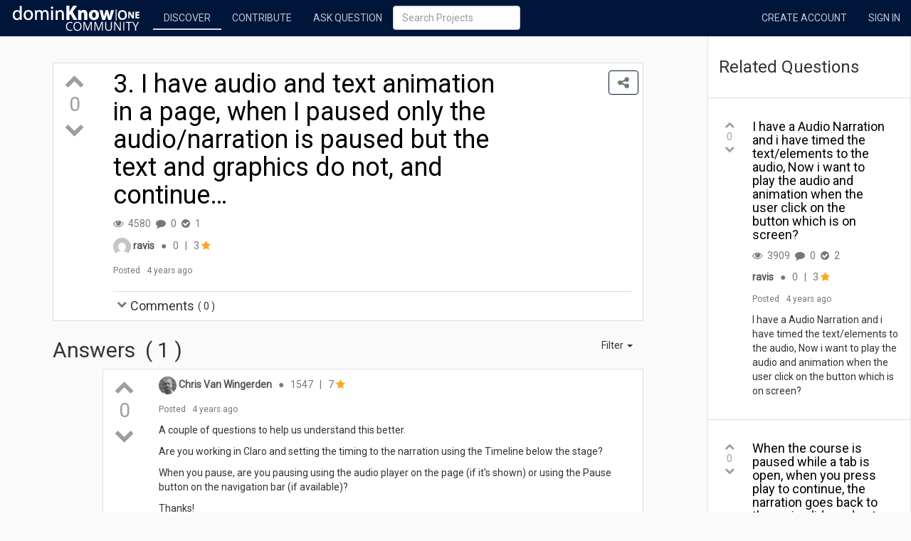

--- FILE ---
content_type: text/html;charset=UTF-8
request_url: https://community.dominknow.com/question/3--I-have-audio-and-text-animation-in-a-page--when-I-paused-only-the-audio-narration-is-paused-but-the-text-and-graphics-do-not--and-continue--5cab5b4c
body_size: 23181
content:
<!DOCTYPE html>
<html lang="en">
<head>
<meta charset="utf-8"/>
<meta http-equiv="X-UA-Compatible" content="IE=edge"/>
<meta name="viewport" content="width=device-width, initial-scale=1.0"/>
<meta name="viewport" content="width=device-width" />
<meta name="title" content="3.	I have audio and text animation in a page, when I paused only the audio/narration is paused but the text and graphics do not, and continue…"/>
<meta name="description" content="Question"/>

<meta name="referrer" content="origin"/>
<meta name="author" content="ravis"/>
<meta name="author" content=""/>

<meta name="robot" content="index, follow"/>


<meta name="twitter:card" content="summary"/>
<meta property="og:site_name" content="dominKnow Community"/>
<!--<meta property="og:url" th:content="${#httpServletRequest.requestURL.toString()}"/>-->
<meta property="og:title" content="3.	I have audio and text animation in a page, when I paused only the audio/narration is paused but the text and graphics do not, and continue…"/>
<meta property="og:description" content="Question"/>
<meta property="og:image" content="https://community.dominknow.com/images/clarofy-hero-image.jpg"/>
<link rel="apple-touch-icon" sizes="180x180" href="/apple-touch-icon.png?v=bOvpEzJoyR" />
<link rel="icon" type="image/png" href="/favicon-32x32.png?v=bOvpEzJoyR" sizes="32x32" />
<link rel="icon" type="image/png" href="/favicon-16x16.png?v=bOvpEzJoyR" sizes="16x16" />
<link rel="manifest" href="/manifest.json?v=bOvpEzJoyR" />
<link rel="mask-icon" href="/safari-pinned-tab.svg?v=bOvpEzJoyR" color="#5bbad5" />
<link rel="shortcut icon" href="/favicon.ico?v=bOvpEzJoyR" />
<meta name="theme-color" content="#ffffff"/>
<link rel="stylesheet" href="/css/flickity-2.2.1-ed8fa2b5813f6fdb31b321f07641edef.css" media="screen">
<title>3.	I have audio and text animation in a page, when I paused only the audio/narration is paused but the text and graphics do not, and continue…</title>

<link href="/themefile" rel="stylesheet" type="text/css" media="screen" />
<script src="/js/lib/jquery-3.6.0/jquery-3.6.0.min-8fb8fee4fcc3cc86ff6c724154c49c42.js"></script>
<script src="/js/lib/bootstrap-3.4.1.min-2f34b630ffe30ba2ff2b91e3f3c322a1.js"></script>
<script src="/js/lib/jquery.jplayer-2.9.2.min-4a332e8b9248f2d7dd45f855570944e8.js"></script>
<script src="/js/lib/sortable-1.6.0-848dc8413912492ca13361a1ca612ab6.js"></script>
<link href="/css/font-awesome-4.7.0/css/font-awesome.min-269550530cc127b6aa5a35925a7de6ce.css" rel="stylesheet" type="text/css"></link>
<link href="/css/bootstrap-social.min-790be389d28a643e708ceccc93bff1ae.css" rel="stylesheet" type="text/css" />
<link href="/css/bootstrap-tagsinput-0.8.0-17183122ec0408017bca5ae863d6a676.css" rel="stylesheet" type="text/css" />
<link href="/css/bootstrap-tagsinput-typeahead-0.8.0-84f0681a4dca5e3f7823a79be545abc4.css" rel="stylesheet" type="text/css" />
<link href="/js/lib/bootstrap-colorpicker-2.5.0/css/bootstrap-colorpicker.min-166b54085884ee636b82990ca5d154cf.css" rel="stylesheet" type="text/css" />
<link href="/js/lib/ckeditor-4.18.0/plugins/codesnippet/lib/highlight/styles/default-9140bf0a0fac22c579ad83d0e5acf348.css" rel="stylesheet"
  type="text/css"/>
<link href="/js/lib/justifiedGallery-3.6.3/justifiedGallery.min-2cbaf5d42ca1755790be96efb44ab28b.css" rel="stylesheet" />
<link href="/js/lib/lightGallery-1.5.0/css/lightgallery.min-3038fa782a6bdb67ce75da3c647f55d5.css" rel="stylesheet" />

<link href="/js/lib/tooltipster-4.2.5/css/tooltipster.bundle.min-b15ef24270546e5fe896d3ea387ea134.css" rel="stylesheet" type="text/css" />
<link href="/js/lib/tooltipster-4.2.5/css/plugins/tooltipster/sideTip/themes/tooltipster-sideTip-shadow.min-963b1810e2903311c299866636e46062.css"
  rel="stylesheet" type="text/css" />
<link href="/js/lib/tooltipster-4.2.5/css/plugins/tooltipster/sideTip/themes/tooltipster-capture-f0eeb634a7243b456ad4b61a85abde31.css"
  rel="stylesheet" type="text/css" />

<link href="https://fonts.googleapis.com/css?family=Roboto" rel="stylesheet" />

<link href="/css/clarofy-76d026b70130d8cc3512a7ee4d86ef7a.css" rel="stylesheet"></link>
<link href="/css/utility-e40c77f546d370cb3517f909384672d2.css" rel="stylesheet"></link>
<link href="/css/clarofy-capture-project-4003092c8fd0b07d64cb2ebf27770a77.css" rel="stylesheet"></link>
<link href="/css/radialGauge-73fb198887d5c63cdff81e4e845ac069.css" rel="stylesheet"></link>
<link href="/css/question-07467433b996728ee2b5c5b433232162.css" rel="stylesheet"></link>
</link>
<script src="/js/lib/velocity-1.2.3.min-bd0a8f24807c40a9ed56185167534f26.js"></script>
<script src="/js/lib/jquery.waypoints-4.0.1.min-7d05f92297dede9ecfe3706efb95677a.js"></script>
<script src="/js/lib/webfont-1.6.16-316f3557abf074f917ff1f83d776338d.js"></script>
<!-- Google Tag Manager -->
<script>(function(w,d,s,l,i){w[l]=w[l]||[];w[l].push(

    {'gtm.start': new Date().getTime(),event:'gtm.js'}

);var f=d.getElementsByTagName(s)[0],
    j=d.createElement(s),dl=l!='dataLayer'?'&l='+l:'';j.async=true;j.src=
    'https://www.googletagmanager.com/gtm.js?id='+i+dl;f.parentNode.insertBefore(j,f);
})(window,document,'script','dataLayer','GTM-WXFQLCN8');</script>
<!-- End Google Tag Manager -->
<script src="/js/lib/fetch-1.0.0-fcaae5c2e2ebe2eea240074f03480884.js"></script>
<script src="/js/lib/tooltipster-4.2.5/js/tooltipster.bundle.min-272d2c7ee21618ff3f173d8d2a08249e.js"></script>
<script src="/js/lib/isMobile-0.4.0.min-6fcbc40595d9b735d5a57959961e30ed.js"></script>
<script src="/js/comment-9830c5127f17529dd1a2ef5bb4325d10.js"></script>
<script src="/js/createProject-148cea208b66098b62bd72570613abeb.js"></script>

<script type="text/javascript">
  if(isMobile.phone || isMobile.tablet){
    $("html").addClass("mobile");
  }
  $(document).ready(function() {
    var leftPanel = $('#left-panel'), rightPanel = $('#right-panel');
    var leftPanelHeight = leftPanel.css("height");
    var rightPanelHeight = rightPanel.css("height");
    if (leftPanelHeight > rightPanelHeight) {
      rightPanel.css("height", leftPanelHeight);
    } else if (rightPanelHeight > leftPanelHeight) {
      leftPanel.css("height", rightPanelHeight);
    }

  });
</script>
<script>
  var csrf = {"parameterName":"_csrf","token":"X3TJ-oYJDOX4bjh7B6uUDzD61Nqt4rJ_Snkx8P5PlhmGw0GoOhb5zrc4PYHVV1weMoagOASZ-bjO1tZSLksDkccsoyG3pyXO","headerName":"X-CSRF-TOKEN"};
	if (csrf !== null) {
    var token = csrf.token;
    var header = csrf.headerName;
  }
</script>

</head>
<body>
  <div>
    <!-- Google Tag Manager (noscript) -->
<noscript><iframe src="https://www.googletagmanager.com/ns.html?id=GTM-WXFQLCN8"
                  height="0" width="0" style="display:none;visibility:hidden"></iframe></noscript>
<!-- End Google Tag Manager (noscript) -->
    <div>
      <div class="navbar navbar-inverse navbar-fixed-top" role="navigation">
        <div class="container-fluid">
          <div class="navbar-header">
            <button type="button" class="navbar-toggle" data-toggle="collapse" data-target=".navbar-collapse">
              <span class="sr-only">Toggle navigation</span> <span class="icon-bar"></span> <span class="icon-bar"></span>
              <span class="icon-bar"></span>
            </button>
            <a class="navbar-brand brand" href="/" data-toggle="tooltip" data-placement="bottom" title="Open landing page"> 
            <img class="clarofy-logo" src="/navbarIcon" alt="Brand logo">
<!--             <object type="image/svg+xml" data="/images/clarofy-logo.svg" -->
<!--                 class="clarofy-logo"> -->
<!--                 <img class="clarofy-logo" src="/images/clarofy-logo.png" alt="Clarofy Beta" /> -->
<!--               </object>&nbsp;&nbsp;<span class="text-uppercase clarofy-logo-text">Clarofy Beta</span> -->
            </a>
          </div>
          <div class="collapse navbar-collapse">
            <div class="visible-xs">
    <form class="navbar-form navbar-left" action="/search/projects/page/1" role="search">
      <div class="form-group">
        <input type="text" class="form-control" id="searchString" name="searchString" placeholder="Search Projects" />
      </div> 
    </form>  
  </div>
            <ul class="nav navbar-nav">
            
              <li data-toggle="tooltip" data-placement="bottom" title="Browse projects and collections">
                <a href="/projects?sort=PUBLISH" class="text-uppercase mb-0p pb-5p">Discover</a> 
                <hr class="active-link-line"/></li>
              
              
              <li data-toggle="tooltip" data-placement="bottom" title="Create new projects">
                <a href="/oauth2/authorization/community.dominknow.com" class="text-uppercase mb-0p pb-5p">Contribute</a>
                <hr class="hidden"/></li>             
              <li data-toggle="tooltip" data-placement="bottom" title="Ask a question">
                <a href="/questions/ask" class="text-uppercase mb-0p pb-5p">Ask Question</a>
                <hr class="hidden"/></li>
              
              
              
            </ul>    
            <div class="hidden-xs ">
    <form class="navbar-form navbar-left" action="/search/projects/page/1" role="search">
      <div class="form-group">
        <input type="text" class="form-control" id="searchString" name="searchString" placeholder="Search Projects" />
      </div> 
    </form>  
  </div>
            <ul class="nav navbar-nav navbar-right">
              
              <li data-toggle="tooltip" data-placement="bottom" title="Create a new account">
                <a href="https://signin.dominknow.com/realms/community/protocol/openid-connect/registrations?client_id=community.dominknow.com&amp;response_type=code&amp;scope=openid email&amp;redirect_uri=https://community.dominknow.com&amp;kc_locale=en" class="text-uppercase">Create Account</a></li>
              <li data-toggle="tooltip" data-placement="bottom" title="Sign into an existing account">
                <a href="/oauth2/authorization/community.dominknow.com" class="text-uppercase">Sign in</a></li>
            </ul>
          </div>
        </div>

        
      </div>
    </div>
  </div>
  
    <div class="modal fade" id="confirm-delete" tabindex="-1"
         role="dialog" aria-labelledby="myModalLabel" aria-hidden="true">
      <div class="modal-dialog">
        <div class="modal-content">
          <div class="modal-header">
            <button type="button" class="close" data-dismiss="modal"
                    aria-hidden="true">&times;</button>
            <h4 class="modal-title" id="myModalLabel">Confirm</h4>
          </div>
          <div class="modal-body">
            <span>Are you sure you want to do this?</span>
          </div>
          <div class="modal-footer">
            <button type="button" class="btn btn-default"
                    data-dismiss="modal">Cancel</button>
            <a class="btn btn-danger btn-ok">Delete</a>
          </div>
        </div>
      </div>
    </div>
  
  <div>
    <div class="modal fade" id="questionPageRefreshModal" tabindex="-1"
      role="dialog">
      <div class="modal-dialog" role="document">
        <div class="modal-content">
          <div class="modal-header">
            <button type="button" class="close" data-dismiss="modal"
              aria-label="Close">
              <span aria-hidden="true">&times;</span>
            </button>
            <h4 class="modal-title">Question updated</h4>
          </div>
          <div class="modal-body">
            <p>This question has been updated. Do you want to refresh the page?</p>
          </div>
          <div class="modal-footer">
            <button id="refreshQuestion" class="btn btn-primary" type="button">Refresh page</button>
            <button class="btn btn-default" type="button"
              data-dismiss="modal">Cancel</button>
          </div>
        </div>
      </div>
    </div>
  </div>
  <div class="question-page-container">
    <div class="row main-row row-fix">
      <div class="col-xs-12 col-md-9 top-buffer left-buffer">
        <div class="main-question-container">
          <div
            class="questions-list">
    
    <div>
    <div class="postbox">
      
    
    <div class="viewbox">
      <div class="row question-section">
        
          <div><div>
    <div id="articleShareModal" class="modal fade" tabindex="-1" role="dialog">
      <div class="modal-dialog" role="document">
        <div class="modal-content">
          <div class="modal-header">
            <h4 class="modal-title">Share this question</h4>
            <button type="button" class="close" data-dismiss="modal"
                    data-toggle="tooltip" title="Close" aria-label="Close">
              <span aria-hidden="true">&times;</span>
            </button>
          </div>
          <div class="modal-body">
            <div class="social-icons">
              <a title="Share on LinkedIn" class="btn btn-social-icon btn-linkedin"
                href="https://www.linkedin.com/shareArticle?mini=true&amp;url=https://dki.io/df2062d0&amp;title=3.%09I%20have%20audio%20and%20text%20animation%20in%20a%20page,%20when%20I%20paused%20only%20the%20audio/narration%20is%20paused%20but%20the%20text%20and%20graphics%20do%20not,%20and%20continue%E2%80%A6" target="_blank">
                <span class="fa fa-linkedin" aria-hidden="true"></span>
              </a>
              <a title="Tweet" class="btn btn-social-icon btn-twitter"
                href="https://twitter.com/intent/tweet?text=Check%20out%203.%09I%20have%20audio%20and%20text%20animation%20in%20a%20page,%20when%20I%20paused%20only%20the%20audio/narration%20is%20paused%20but%20the%20text%20and%20graphics%20do%20not,%20and%20continue%E2%80%A6%20@dominknow&amp;url=https://dki.io/df2062d0">
                <span class="fa fa-twitter" aria-hidden="true"></span>
              </a>
              <a title="Share on Pinterest" class="btn btn-social-icon btn-pinterest" data-pin-custom="true"
                href="https://www.pinterest.com/pin/create/button/?url=https://dki.io/df2062d0" target="_blank">
                <span class="fa fa-pinterest" aria-hidden="true"></span>
              </a>
              <a title="Share on Facebook" class="btn btn-social-icon btn-facebook"
                href="https://www.facebook.com/sharer/sharer.php?u=https://dki.io/df2062d0" target="_blank">
                <span class="fa fa-facebook" aria-hidden="true"></span>
              </a>
              <a title="Share by email" class="btn btn-social-icon btn-github"
                href="mailto:?subject=You%20might%20be%20interested%20in:%203.%09I%20have%20audio%20and%20text%20animation%20in%20a%20page,%20when%20I%20paused%20only%20the%20audio/narration%20is%20paused%20but%20the%20text%20and%20graphics%20do%20not,%20and%20continue%E2%80%A6&amp;body=3.%09I%20have%20audio%20and%20text%20animation%20in%20a%20page,%20when%20I%20paused%20only%20the%20audio/narration%20is%20paused%20but%20the%20text%20and%20graphics%20do%20not,%20and%20continue%E2%80%A6:%20https://dki.io/df2062d0">
                <span class="fa fa-envelope" aria-hidden="true"></span>
              </a>
              <a title="Embed" id="toggleEmbed" class="btn btn-social-icon btn-vk" href="#"
                data-dismiss="modal" data-toggle="modal" data-target="#shareModal" type="button">
                <span class="fa fa-link" aria-hidden="true"></span>
              </a>
            </div>
            <br />
            <div>
              <div class="input-group">
                <span class="input-group-addon">Share link</span>
                <input class="form-control" placeholder="Your share link" id="shareUrl" type="url" readonly="" value="https://dki.io/df2062d0" />
              </div>
            </div>
          </div>
          <div class="modal-footer">
            <button data-toggle="tooltip" id="projectLink" data-container="body" title="Copy link to clipboard"
              type="button" class="linkToCopy btn btn-primary" data-clipboard-target="#shareUrl">
              <span class="fa fa-clipboard fa-fw"></span>
              &nbsp; Copy link
            </button>
          </div>
        </div>
      </div>
    </div>
  </div></div>
          <div><div>
    <div><div>
    <div class="modal fade" id="createACollectionModal" tabindex="-1"
      role="dialog">
      <div class="modal-dialog" role="document">
        <div class="modal-content">
          <div class="modal-header">
            <button id="closeCreateACollection" type="button"
              class="close" data-dismiss="modal" aria-label="Close">
              <span aria-hidden="true">&times;</span>
            </button>
            <h4 class="modal-title">Create a Collection</h4>
          </div>
          <div class="modal-body">
            <form class="form">
              <div class="form-group">
                <label for="newCollectionName" class="control-label">Name</label>
                <input type="text" class="form-control"
                  id="newCollectionName" placeholder="Collection Name" />
              </div>
              <div class="form-group">
                <label for="newCollectionDescription" class="control-label">Description</label>
                <textarea rows="4" id="newCollectionDescription" name="newCollectionDescription"
                  class="form-control" placeholder="Description"></textarea>
              </div>
              <div class="form-group">
                <label for="newCollectionPermission" class="control-label">Permission</label>
                <select id="newCollectionPermission" class="form-control">
                  <option value="Public">Public</option>
                  <option value="Private">Private</option>
                  <option value="Draft"
                    selected="selected">Draft</option>
                  <option value="Offline">Offline</option>
                </select>
              </div>
            </form>
          </div>
          <div class="modal-footer">
            <button id="createACollectionButton" class="btn btn-primary"
              type="button">Create</button>
            <button id="cancelCreateACollection" class="btn btn-default"
              type="button">Cancel</button>
          </div>
        </div>
      </div>
    </div>
  </div></div>
    <div class="modal fade" id="addToCollectionModal" tabindex="-1"
      role="dialog">
      <div class="modal-dialog" role="document">
        <div class="modal-content">
          <div class="modal-header">
            <button type="button" class="close" data-dismiss="modal"
              aria-label="Close">
              <span aria-hidden="true">&times;</span>
            </button>
            <h4 class="modal-title">Update Collections</h4>
          </div>
          <div class="modal-body">
            <div id="currentCollections"></div>
            <div class="row">
              <div class="col-xs-12 ml-0 mr-0" id="createACollection">
                <i class="fa fa-plus" aria-hidden="true"></i> Create a
                Collection
              </div>
            </div>
          </div>
          <div class="modal-footer">
            <button id="saveCollectionsButton" class="btn btn-primary"
              type="button" disabled="true">Save</button>
            <button id="cancelActionButton" class="btn btn-default"
              type="button" data-dismiss="modal">Cancel</button>
          </div>
        </div>
      </div>
    </div>
  </div></div>
        
        <div class="col-xs-2 col-sm-1 votes-section">
          <div
    class="votes">
    
    
      
    <i class="fa fa-chevron-up grey-text fa-2x"></i>
    <span class="votecount grey-text fa-2x">0</span> <i
      class="fa fa-chevron-down grey-text fa-2x"></i>
  
    
  </div>
        </div>
        <div
          class="question-panel col-xs-10 col-sm-9">
          <div class="question-header">
            <h1 class="mt-0 post-title">3.	I have audio and text animation in a page, when I paused only the audio/narration is paused but the text and graphics do not, and continue…</h1>
            <span class="fa fa-eye text-muted mr-4p" aria-hidden="true"
              data-toggle="tooltip" title="Views"></span> <span
              class="text-muted mr-4p">4580</span> <span
              class="fa fa-comment text-muted mr-4p" aria-hidden="true"
              data-toggle="tooltip" title="Comments"></span> <span
              class="text-muted mr-4p">0</span>
            <span
              class="fa fa-check-circle text-muted mr-4p toggle-answer"
              aria-hidden="true" data-toggle="tooltip" title="Answers"></span>
            <span class="text-muted">1</span>
          </div>
          <div class="question-body">
            <div class="question-user-profile">
              <div><div>
    
    
      
    <a href="/projects/ravis-c21f872d/page/1?sort=PUBLISH">
      <img src="https://secure.gravatar.com/avatar/18041d49fced7a39a185c842c8b7d9a5?s=25&amp;d=mm" class="img-circle" alt="avatar"></img>
    </a>
  
    
   <span
      class="mr-6">
    <a href="/projects/ravis-c21f872d/page/1?sort=PUBLISH" class="link-name"> 
      
    <span class="creditItem-name" title="ravis">ravis</span>
  
    </a>
  </span> <span class="text-muted mr-6"> &#9679;
    </span> <span>
    
      <span class="text-muted" data-toggle="tooltip" aria-hidden="true"
        title="Reputation">0</span>
    

    
  </span>
    <span class="text-muted">&nbsp;&nbsp;|&nbsp;&nbsp;</span> <span
      data-toggle="tooltip" title="Badges"> <span>
    
      <span class="text-muted" data-toggle="tooltip" aria-hidden="true"
        title="Badges">3</span>&nbsp;<i
        class="fa fa-star yellow-text text-darken-3"></i>
    
    
  </span>
    </span>
  </div></div>
            </div>
            <div class="question-info text-muted">
              <div><div class="mt-10">
    <small> <span>Posted</span> &nbsp; <span>4 years ago</span>
      
    </small>
  </div></div>
            </div>
            <div class="question-content">
              <div class="mt-10 text-break"></div>
            </div>
            <div  class="edit-question-info">
              <div>
    
  </div>
            </div>
          </div>
        </div>
        <div class="pull-right align-right padding-fix-plus-6 question-top-buttons">
          
          
          <span data-toggle="tooltip"
            title="Share this question"> <a href="#"
            class="btn btn-outline-primary" data-toggle="modal"
            data-target="#articleShareModal"><i
              class="fa fa-share-alt fa-lg text-muted"
              aria-hidden="true"></i></a>
          </span>
        </div>
        <div class="col-xs-offset-2 col-sm-offset-1 col-xs-10 col-sm-11">
          
    <div class="question-comment-header">
      <span class="button text-muted" data-toggle="collapse"
            aria-expanded="true" aria-controls="collapseExample"
        data-target="#0e5dd532-a886-4c29-88b0-f35117cd7849"> 
        <i class="fa fa-chevron-up pull-right cursor-pointer"></i> 
        <i class="fa fa-chevron-down pull-right cursor-pointer"></i>
      </span>
      <h4 class="comments-heading">Comments</h4>
      <span> ( <span id="commentCount">0</span> )
      </span>
    </div>
    <div class="question-comment-body collapse in" id="0e5dd532-a886-4c29-88b0-f35117cd7849">
      
    
  
    </div>
  
        </div>
      </div>
    </div>
    
    
  
      
    
    
      
    
  
    </div>
  </div>
    
    <div class="top-buffer">
      <div class="row">
        <div class="col-xs-2 pull-right">
          <div  class="filter-options dropdown pull-right">
            <span class="button dropdown-toggle" type="button"
              data-toggle="dropdown"> Filter <span class="caret"></span>
            </span>
            <ul class="dropdown-menu">
              <li><a class="filter-option grey darken-2 white-text"
                href="/question/3--I-have-audio-and-text-animation-in-a-page--when-I-paused-only-the-audio-narration-is-paused-but-the-text-and-graphics-do-not--and-continue--5cab5b4c?sortby=VOTES"
                title="Answers with the highest score first">Votes</a></li>
              <li><a class="filter-option"
                href="/question/3--I-have-audio-and-text-animation-in-a-page--when-I-paused-only-the-audio-narration-is-paused-but-the-text-and-graphics-do-not--and-continue--5cab5b4c?sortby=NEWEST"
                title="Answers with the newest activity first">Newest</a></li>
              <li><a class="filter-option"
                href="/question/3--I-have-audio-and-text-animation-in-a-page--when-I-paused-only-the-audio-narration-is-paused-but-the-text-and-graphics-do-not--and-continue--5cab5b4c?sortby=OLDEST"
                title="Answers in the order that they were provided">Oldest</a></li>
            </ul>
          </div>
        </div>
        <div class="col-xs-10">
          <h2 class="mt-0 title-fix">
            <span>Answers</span>
            &nbsp;( <span id="answerCount">1</span> )
          </h2>
        </div>
      </div>
      
    </div>
    <!-- */ Answers */ -->
    
      
    
      
        <div class="row clearfix mb-4x">
          <div class="approve-answer-section">
            <div class="col-xs-2 col-md-1 approve-button">
              
              
                
              
            </div>
            <div class="col-xs-10 col-md-11 answer-section">
    <div class="postbox replybox">
      
    
    
    
    <div class="viewbox">
      <div class="col-xs-2 col-md-1">
        <div
    class="votes">
    
    
      
    <i class="fa fa-chevron-up grey-text fa-2x"></i>
    <span class="votecount grey-text fa-2x">0</span> <i
      class="fa fa-chevron-down grey-text fa-2x"></i>
  
    
  </div>
      </div>
      <div class="col-xs-10 col-md-11">
        <div><div>
    
    
      
    <a href="/projects/Chris Van Wingerden-5e0e6ea7/page/1?sort=PUBLISH">
      <img src="https://secure.gravatar.com/avatar/e0cad628d87c87592b0410ee96feba3d?s=25&amp;d=mm" class="img-circle" alt="avatar"></img>
    </a>
  
    
   <span
      class="mr-6">
    <a href="/projects/Chris Van Wingerden-5e0e6ea7/page/1?sort=PUBLISH" class="link-name"> 
      
    <span class="creditItem-name" title="Chris Van Wingerden">Chris Van Wingerden</span>
  
    </a>
  </span> <span class="text-muted mr-6"> &#9679;
    </span> <span>
    
      <span class="text-muted" data-toggle="tooltip" aria-hidden="true"
        title="Reputation">1547</span>
    

    
  </span>
    <span class="text-muted">&nbsp;&nbsp;|&nbsp;&nbsp;</span> <span
      data-toggle="tooltip" title="Badges"> <span>
    
      <span class="text-muted" data-toggle="tooltip" aria-hidden="true"
        title="Badges">7</span>&nbsp;<i
        class="fa fa-star yellow-text text-darken-3"></i>
    
    
  </span>
    </span>
  </div></div>
        <div class="question-info text-muted">
          <div><div class="mt-10">
    <small> <span>Posted</span> &nbsp; <span>4 years ago</span>
      
    </small>
  </div></div>
        </div>
        <div class="mt-10 answer-content text-break"><p>A couple of questions to help us understand this better.</p><p>Are you working in Claro and setting the timing to the narration using the Timeline below the stage?</p><p>When you pause, are you pausing using the audio player on the page (if it's shown) or using the Pause button on the navigation bar (if available)?</p><p>Thanks!</p></div>
        
        <div>
    
  </div>
        <div>
    <div class="question-comment-header">
      <span class="button text-muted" data-toggle="collapse"
            aria-expanded="true" aria-controls="collapseExample"
        data-target="#2ec660b3-ef63-4309-b03f-0e77262e2e08"> 
        <i class="fa fa-chevron-up pull-right cursor-pointer"></i> 
        <i class="fa fa-chevron-down pull-right cursor-pointer"></i>
      </span>
      <h4 class="comments-heading">Comments</h4>
      <span> ( <span id="commentCount">0</span> )
      </span>
    </div>
    <div class="question-comment-body collapse in" id="2ec660b3-ef63-4309-b03f-0e77262e2e08">
      
    
  
    </div>
  </div>
      </div>
    </div>
  
      
    
    
      
    
  
    </div>
  </div>
          </div>
        </div>
      
    
  
    
  </div>
          <div class="col-xs-12 col-md-11 col-md-offset-1">

            <div class="text-center top-buffer">
              <a href="/answer/3--I-have-audio-and-text-animation-in-a-page--when-I-paused-only-the-audio-narration-is-paused-but-the-text-and-graphics-do-not--and-continue--5cab5b4c"
                class="btn btn-primary"><span>Write your answer</span></a>
            </div>
            
          </div>
        </div>
      </div>
      <div class="col-xs-12 col-md-3 related-questions-column">
        <div class="row row-fix related-question-row">
          <div class="related-questions-section">
            <div class="col-xs-12 related-questions-title">
              <h2 class="related-question-title">Related Questions</h2>
            </div>
            <div>
              <div class="col-xs-12 related-questions-posts">
                
    <div class="postbox">
      
    <div class="viewbox">
      <div class="row related-question">
        <div class="col-xs-2 votes-section">
          <div
    class="votes">
    
    
      
    <i class="fa fa-chevron-up grey-text fa-1x"></i>
    <span class="votecount grey-text fa-1x">0</span> <i
      class="fa fa-chevron-down grey-text fa-1x"></i>
  
    
  </div>
        </div>
        <div class="related-question-panel col-xs-10 col-xs-10">
          <div class="question-header">
            <a href="/question/I-have-a-Audio-Narration-and-i-have-timed-the-text-elements-to-the-audio--Now-i-want-to-play-the-audio-and-animation-when-the-user-click-on-the-button-which-is-on-screen---6a2992fb"><h4
                class="mt-0 post-title">I have a Audio Narration and i have timed the text/elements to the audio, Now i want to play the audio and animation when the user click on the button which is on screen? </h4></a>
            <span class="fa fa-eye text-muted mr-4p" aria-hidden="true"
              data-toggle="tooltip" title="Views"></span> <span
              class="text-muted mr-4p">3909</span> <span
              class="fa fa-comment text-muted mr-4p" aria-hidden="true"
              data-toggle="tooltip" title="Comments"></span> <span
              class="text-muted mr-4p">0</span>
            <span
              class="fa fa-check-circle text-muted mr-4p toggle-answer"
              aria-hidden="true" data-toggle="tooltip" title="Answers"></span>
            <span class="text-muted">2</span>
          </div>
          <div class="question-body">
            <div class="question-user-profile">
              <div><div>
     <span
      class="mr-6">
    <a href="/projects/ravis-c21f872d/page/1?sort=PUBLISH" class="link-name"> 
      
    <span class="creditItem-name" title="ravis">ravis</span>
  
    </a>
  </span> <span class="text-muted mr-6"> &#9679;
    </span> <span>
    
      <span class="text-muted" data-toggle="tooltip" aria-hidden="true"
        title="Reputation">0</span>
    

    
  </span>
    <span class="text-muted">&nbsp;&nbsp;|&nbsp;&nbsp;</span> <span
      data-toggle="tooltip" title="Badges"> <span>
    
      <span class="text-muted" data-toggle="tooltip" aria-hidden="true"
        title="Badges">3</span>&nbsp;<i
        class="fa fa-star yellow-text text-darken-3"></i>
    
    
  </span>
    </span>
  </div></div>
            </div>
            <div class="question-info text-muted">
              <div><div class="mt-10">
    <small> <span>Posted</span> &nbsp; <span>4 years ago</span>
      
    </small>
  </div></div>
            </div>
            <div class="question-content related-question-content">
              <div class="mt-10 text-break">I have a Audio Narration and i have timed the text/elements to the audio, Now i want to play the audio and animation when the user click on the button which is on screen? </div>
            </div>
          </div>
        </div>
      </div>
    </div>
    
    
    
  
      
    
    
      
    
  
    </div>
  
              </div>
            </div>
            <div>
              <div class="col-xs-12 related-questions-posts">
                
    <div class="postbox">
      
    <div class="viewbox">
      <div class="row related-question">
        <div class="col-xs-2 votes-section">
          <div
    class="votes">
    
    
      
    <i class="fa fa-chevron-up grey-text fa-1x"></i>
    <span class="votecount grey-text fa-1x">0</span> <i
      class="fa fa-chevron-down grey-text fa-1x"></i>
  
    
  </div>
        </div>
        <div class="related-question-panel col-xs-10 col-xs-10">
          <div class="question-header">
            <a href="/question/When-the-course-is-paused-while-a-tab-is-open--when-you-press-play-to-continue--the-narration-goes-back-to-the-main-slide-and-not-to-the-narration-that-is-relevant-to-the-pop-up-tab--7482b456"><h4
                class="mt-0 post-title">When the course is paused while a tab is open, when you press play to continue, the narration goes back to the main slide and not to the narration that is relevant to the pop-up tab.</h4></a>
            <span class="fa fa-eye text-muted mr-4p" aria-hidden="true"
              data-toggle="tooltip" title="Views"></span> <span
              class="text-muted mr-4p">8061</span> <span
              class="fa fa-comment text-muted mr-4p" aria-hidden="true"
              data-toggle="tooltip" title="Comments"></span> <span
              class="text-muted mr-4p">0</span>
            <span
              class="fa fa-check-circle text-muted mr-4p toggle-answer"
              aria-hidden="true" data-toggle="tooltip" title="Answers"></span>
            <span class="text-muted">3</span>
          </div>
          <div class="question-body">
            <div class="question-user-profile">
              <div><div>
     <span
      class="mr-6">
    <a href="/projects/ravis-c21f872d/page/1?sort=PUBLISH" class="link-name"> 
      
    <span class="creditItem-name" title="ravis">ravis</span>
  
    </a>
  </span> <span class="text-muted mr-6"> &#9679;
    </span> <span>
    
      <span class="text-muted" data-toggle="tooltip" aria-hidden="true"
        title="Reputation">0</span>
    

    
  </span>
    <span class="text-muted">&nbsp;&nbsp;|&nbsp;&nbsp;</span> <span
      data-toggle="tooltip" title="Badges"> <span>
    
      <span class="text-muted" data-toggle="tooltip" aria-hidden="true"
        title="Badges">3</span>&nbsp;<i
        class="fa fa-star yellow-text text-darken-3"></i>
    
    
  </span>
    </span>
  </div></div>
            </div>
            <div class="question-info text-muted">
              <div><div class="mt-10">
    <small> <span>Posted</span> &nbsp; <span>4 years ago</span>
      
    </small>
  </div></div>
            </div>
            <div class="question-content related-question-content">
              <div class="mt-10 text-break"></div>
            </div>
          </div>
        </div>
      </div>
    </div>
    
    
    
  
      
    
    
      
    
  
    </div>
  
              </div>
            </div>
            <div>
              <div class="col-xs-12 related-questions-posts">
                
    <div class="postbox">
      
    <div class="viewbox">
      <div class="row related-question">
        <div class="col-xs-2 votes-section">
          <div
    class="votes">
    
    
      
    <i class="fa fa-chevron-up grey-text fa-1x"></i>
    <span class="votecount grey-text fa-1x">0</span> <i
      class="fa fa-chevron-down grey-text fa-1x"></i>
  
    
  </div>
        </div>
        <div class="related-question-panel col-xs-10 col-xs-10">
          <div class="question-header">
            <a href="/question/Do-I-untick-screen-reader-text-and-alt-text-box-when-displaying-decorative-images-only--2307f236"><h4
                class="mt-0 post-title">Do I untick screen reader text and alt text box when displaying decorative images only?</h4></a>
            <span class="fa fa-eye text-muted mr-4p" aria-hidden="true"
              data-toggle="tooltip" title="Views"></span> <span
              class="text-muted mr-4p">3173</span> <span
              class="fa fa-comment text-muted mr-4p" aria-hidden="true"
              data-toggle="tooltip" title="Comments"></span> <span
              class="text-muted mr-4p">0</span>
            <span
              class="fa fa-check-circle text-muted mr-4p toggle-answer green-text"
              aria-hidden="true" data-toggle="tooltip" title="Answers"></span>
            <span class="text-muted">1</span>
          </div>
          <div class="question-body">
            <div class="question-user-profile">
              <div><div>
     <span
      class="mr-6">
    <a href="/projects/Unica-7212927a/page/1?sort=PUBLISH" class="link-name"> 
      
    <span class="creditItem-name" title="Unica">Unica</span>
  
    </a>
  </span> <span class="text-muted mr-6"> &#9679;
    </span> <span>
    
      <span class="text-muted" data-toggle="tooltip" aria-hidden="true"
        title="Reputation">16</span>
    

    
  </span>
    <span class="text-muted">&nbsp;&nbsp;|&nbsp;&nbsp;</span> <span
      data-toggle="tooltip" title="Badges"> <span>
    
      <span class="text-muted" data-toggle="tooltip" aria-hidden="true"
        title="Badges">3</span>&nbsp;<i
        class="fa fa-star yellow-text text-darken-3"></i>
    
    
  </span>
    </span>
  </div></div>
            </div>
            <div class="question-info text-muted">
              <div><div class="mt-10">
    <small> <span>Posted</span> &nbsp; <span>3 years ago</span>
      
    </small>
  </div></div>
            </div>
            <div class="question-content related-question-content">
              <div class="mt-10 text-break"></div>
            </div>
          </div>
        </div>
      </div>
    </div>
    
    
    
  
      
    
    
      
    
  
    </div>
  
              </div>
            </div>
            <div>
              <div class="col-xs-12 related-questions-posts">
                
    <div class="postbox">
      
    <div class="viewbox">
      <div class="row related-question">
        <div class="col-xs-2 votes-section">
          <div
    class="votes">
    
    
      
    <i class="fa fa-chevron-up grey-text fa-1x"></i>
    <span class="votecount grey-text fa-1x">1</span> <i
      class="fa fa-chevron-down grey-text fa-1x"></i>
  
    
  </div>
        </div>
        <div class="related-question-panel col-xs-10 col-xs-10">
          <div class="question-header">
            <a href="/question/How-do-I-change-default-page-timing---and-other-trigger-quandaries--d64c4dfe"><h4
                class="mt-0 post-title">How do I change default page timing? (and other trigger quandaries)</h4></a>
            <span class="fa fa-eye text-muted mr-4p" aria-hidden="true"
              data-toggle="tooltip" title="Views"></span> <span
              class="text-muted mr-4p">5156</span> <span
              class="fa fa-comment text-muted mr-4p" aria-hidden="true"
              data-toggle="tooltip" title="Comments"></span> <span
              class="text-muted mr-4p">0</span>
            <span
              class="fa fa-check-circle text-muted mr-4p toggle-answer"
              aria-hidden="true" data-toggle="tooltip" title="Answers"></span>
            <span class="text-muted">2</span>
          </div>
          <div class="question-body">
            <div class="question-user-profile">
              <div><div>
     <span
      class="mr-6">
    <a href="/projects/kimberly_dennis-c52dae1a/page/1?sort=PUBLISH" class="link-name"> 
      
    <span class="creditItem-name" title="kimberly_dennis">kimberly_dennis</span>
  
    </a>
  </span> <span class="text-muted mr-6"> &#9679;
    </span> <span>
    
      <span class="text-muted" data-toggle="tooltip" aria-hidden="true"
        title="Reputation">5</span>
    

    
  </span>
    <span class="text-muted">&nbsp;&nbsp;|&nbsp;&nbsp;</span> <span
      data-toggle="tooltip" title="Badges"> <span>
    
      <span class="text-muted" data-toggle="tooltip" aria-hidden="true"
        title="Badges">2</span>&nbsp;<i
        class="fa fa-star yellow-text text-darken-3"></i>
    
    
  </span>
    </span>
  </div></div>
            </div>
            <div class="question-info text-muted">
              <div><div class="mt-10">
    <small> <span>Posted</span> &nbsp; <span>4 years ago</span>
      <div class="inline">
        <span class="text-muted">&nbsp;&nbsp;&#9679;&nbsp;&nbsp;</span>
        <span>Edited</span> &nbsp; <span>4 years ago</span>
      </div>
    </small>
  </div></div>
            </div>
            <div class="question-content related-question-content">
              <div class="mt-10 text-break">I am new to dominKnow and most familiar with Articulate Storyline/360.  I'm having difficulty with standard page beginnings without animation.  When I create a new page in Claro and add a header and other elements, I find that automatically the rich text header is set as a fade animation after 0:00 entrance and any images I add are automatically set as fade animations after 0:00.5 entrance. How can I cause all elements by default to be present without an animation when the page is loaded?
Cur...</div>
            </div>
          </div>
        </div>
      </div>
    </div>
    
    
    
  
      
    
    
      
    
  
    </div>
  
              </div>
            </div>
            <div>
              <div class="col-xs-12 related-questions-posts">
                
    <div class="postbox">
      
    <div class="viewbox">
      <div class="row related-question">
        <div class="col-xs-2 votes-section">
          <div
    class="votes">
    
    
      
    <i class="fa fa-chevron-up grey-text fa-1x"></i>
    <span class="votecount grey-text fa-1x">0</span> <i
      class="fa fa-chevron-down grey-text fa-1x"></i>
  
    
  </div>
        </div>
        <div class="related-question-panel col-xs-10 col-xs-10">
          <div class="question-header">
            <a href="/question/Am-I-able-to-copy-and-paste-text-and-then-turn-it-into-a-bulleted-list--I-have-only-been-able-to-create-the-list-items-one-by-one---b3e6d8a8"><h4
                class="mt-0 post-title">Am I able to copy and paste text and then turn it into a bulleted list? I have only been able to create the list items one by one. </h4></a>
            <span class="fa fa-eye text-muted mr-4p" aria-hidden="true"
              data-toggle="tooltip" title="Views"></span> <span
              class="text-muted mr-4p">4390</span> <span
              class="fa fa-comment text-muted mr-4p" aria-hidden="true"
              data-toggle="tooltip" title="Comments"></span> <span
              class="text-muted mr-4p">0</span>
            <span
              class="fa fa-check-circle text-muted mr-4p toggle-answer"
              aria-hidden="true" data-toggle="tooltip" title="Answers"></span>
            <span class="text-muted">1</span>
          </div>
          <div class="question-body">
            <div class="question-user-profile">
              <div><div>
     <span
      class="mr-6">
    <a href="/projects/louisg228-682e6bdb/page/1?sort=PUBLISH" class="link-name"> 
      
    <span class="creditItem-name" title="louisg228">louisg228</span>
  
    </a>
  </span> <span class="text-muted mr-6"> &#9679;
    </span> <span>
    
      <span class="text-muted" data-toggle="tooltip" aria-hidden="true"
        title="Reputation">0</span>
    

    
  </span>
    <span class="text-muted">&nbsp;&nbsp;|&nbsp;&nbsp;</span> <span
      data-toggle="tooltip" title="Badges"> <span>
    
      <span class="text-muted" data-toggle="tooltip" aria-hidden="true"
        title="Badges">1</span>&nbsp;<i
        class="fa fa-star yellow-text text-darken-3"></i>
    
    
  </span>
    </span>
  </div></div>
            </div>
            <div class="question-info text-muted">
              <div><div class="mt-10">
    <small> <span>Posted</span> &nbsp; <span>4 years ago</span>
      
    </small>
  </div></div>
            </div>
            <div class="question-content related-question-content">
              <div class="mt-10 text-break"></div>
            </div>
          </div>
        </div>
      </div>
    </div>
    
    
    
  
      
    
    
      
    
  
    </div>
  
              </div>
            </div>
            <div>
              <div class="col-xs-12 related-questions-posts">
                
    <div class="postbox">
      
    <div class="viewbox">
      <div class="row related-question">
        <div class="col-xs-2 votes-section">
          <div
    class="votes">
    
    
      
    <i class="fa fa-chevron-up grey-text fa-1x"></i>
    <span class="votecount grey-text fa-1x">0</span> <i
      class="fa fa-chevron-down grey-text fa-1x"></i>
  
    
  </div>
        </div>
        <div class="related-question-panel col-xs-10 col-xs-10">
          <div class="question-header">
            <a href="/question/[base64]"><h4
                class="mt-0 post-title">Hi, The learner needs to listen/see to the entire slide content, can the Next button be enable only when the frame ends. (I have used “disable next button” from interactive tab and “action” to enable, this I need to do for each page and some times its dose not work) is there any one sitting for the entire course to do this</h4></a>
            <span class="fa fa-eye text-muted mr-4p" aria-hidden="true"
              data-toggle="tooltip" title="Views"></span> <span
              class="text-muted mr-4p">7473</span> <span
              class="fa fa-comment text-muted mr-4p" aria-hidden="true"
              data-toggle="tooltip" title="Comments"></span> <span
              class="text-muted mr-4p">0</span>
            <span
              class="fa fa-check-circle text-muted mr-4p toggle-answer"
              aria-hidden="true" data-toggle="tooltip" title="Answers"></span>
            <span class="text-muted">3</span>
          </div>
          <div class="question-body">
            <div class="question-user-profile">
              <div><div>
     <span
      class="mr-6">
    <a href="/projects/ravis-c21f872d/page/1?sort=PUBLISH" class="link-name"> 
      
    <span class="creditItem-name" title="ravis">ravis</span>
  
    </a>
  </span> <span class="text-muted mr-6"> &#9679;
    </span> <span>
    
      <span class="text-muted" data-toggle="tooltip" aria-hidden="true"
        title="Reputation">0</span>
    

    
  </span>
    <span class="text-muted">&nbsp;&nbsp;|&nbsp;&nbsp;</span> <span
      data-toggle="tooltip" title="Badges"> <span>
    
      <span class="text-muted" data-toggle="tooltip" aria-hidden="true"
        title="Badges">3</span>&nbsp;<i
        class="fa fa-star yellow-text text-darken-3"></i>
    
    
  </span>
    </span>
  </div></div>
            </div>
            <div class="question-info text-muted">
              <div><div class="mt-10">
    <small> <span>Posted</span> &nbsp; <span>4 years ago</span>
      
    </small>
  </div></div>
            </div>
            <div class="question-content related-question-content">
              <div class="mt-10 text-break"></div>
            </div>
          </div>
        </div>
      </div>
    </div>
    
    
    
  
      
    
    
      
    
  
    </div>
  
              </div>
            </div>
            <div>
              <div class="col-xs-12 related-questions-posts">
                
    <div class="postbox">
      
    <div class="viewbox">
      <div class="row related-question">
        <div class="col-xs-2 votes-section">
          <div
    class="votes">
    
    
      
    <i class="fa fa-chevron-up grey-text fa-1x"></i>
    <span class="votecount grey-text fa-1x">0</span> <i
      class="fa fa-chevron-down grey-text fa-1x"></i>
  
    
  </div>
        </div>
        <div class="related-question-panel col-xs-10 col-xs-10">
          <div class="question-header">
            <a href="/question/how-do-you-start-recording-again-in-capture-when-you-have-paused-the-recording-with-the-hotkeys--40579840"><h4
                class="mt-0 post-title">how do you start recording again in capture when you have paused the recording with the hotkeys?</h4></a>
            <span class="fa fa-eye text-muted mr-4p" aria-hidden="true"
              data-toggle="tooltip" title="Views"></span> <span
              class="text-muted mr-4p">3932</span> <span
              class="fa fa-comment text-muted mr-4p" aria-hidden="true"
              data-toggle="tooltip" title="Comments"></span> <span
              class="text-muted mr-4p">0</span>
            <span
              class="fa fa-check-circle text-muted mr-4p toggle-answer"
              aria-hidden="true" data-toggle="tooltip" title="Answers"></span>
            <span class="text-muted">1</span>
          </div>
          <div class="question-body">
            <div class="question-user-profile">
              <div><div>
     <span
      class="mr-6">
    <a href="/projects/mark.mullins-244a29d2/page/1?sort=PUBLISH" class="link-name"> 
      
    <span class="creditItem-name" title="mark.mullins">mark.mullins</span>
  
    </a>
  </span> <span class="text-muted mr-6"> &#9679;
    </span> <span>
    
      <span class="text-muted" data-toggle="tooltip" aria-hidden="true"
        title="Reputation">0</span>
    

    
  </span>
    <span class="text-muted">&nbsp;&nbsp;|&nbsp;&nbsp;</span> <span
      data-toggle="tooltip" title="Badges"> <span>
    
      <span class="text-muted" data-toggle="tooltip" aria-hidden="true"
        title="Badges">1</span>&nbsp;<i
        class="fa fa-star yellow-text text-darken-3"></i>
    
    
  </span>
    </span>
  </div></div>
            </div>
            <div class="question-info text-muted">
              <div><div class="mt-10">
    <small> <span>Posted</span> &nbsp; <span>3 years ago</span>
      
    </small>
  </div></div>
            </div>
            <div class="question-content related-question-content">
              <div class="mt-10 text-break"></div>
            </div>
          </div>
        </div>
      </div>
    </div>
    
    
    
  
      
    
    
      
    
  
    </div>
  
              </div>
            </div>
            <div>
              <div class="col-xs-12 related-questions-posts">
                
    <div class="postbox">
      
    <div class="viewbox">
      <div class="row related-question">
        <div class="col-xs-2 votes-section">
          <div
    class="votes">
    
    
      
    <i class="fa fa-chevron-up grey-text fa-1x"></i>
    <span class="votecount grey-text fa-1x">0</span> <i
      class="fa fa-chevron-down grey-text fa-1x"></i>
  
    
  </div>
        </div>
        <div class="related-question-panel col-xs-10 col-xs-10">
          <div class="question-header">
            <a href="/question/Why-when-have-i-have-a-button-linked-to-a-specific-page-it-jumps-to-a-question-page-and-does-not-go-to-the-page-i-linked-it-to--88fca3a2"><h4
                class="mt-0 post-title">Why when have i have a button linked to a specific page it jumps to a question page and does not go to the page i linked it to?</h4></a>
            <span class="fa fa-eye text-muted mr-4p" aria-hidden="true"
              data-toggle="tooltip" title="Views"></span> <span
              class="text-muted mr-4p">4482</span> <span
              class="fa fa-comment text-muted mr-4p" aria-hidden="true"
              data-toggle="tooltip" title="Comments"></span> <span
              class="text-muted mr-4p">0</span>
            <span
              class="fa fa-check-circle text-muted mr-4p toggle-answer"
              aria-hidden="true" data-toggle="tooltip" title="Answers"></span>
            <span class="text-muted">0</span>
          </div>
          <div class="question-body">
            <div class="question-user-profile">
              <div><div>
     <span
      class="mr-6">
    <a href="/projects/jhermes18-4f66cbc4/page/1?sort=PUBLISH" class="link-name"> 
      
    <span class="creditItem-name" title="jhermes18">jhermes18</span>
  
    </a>
  </span> <span class="text-muted mr-6"> &#9679;
    </span> <span>
    
      <span class="text-muted" data-toggle="tooltip" aria-hidden="true"
        title="Reputation">16</span>
    

    
  </span>
    <span class="text-muted">&nbsp;&nbsp;|&nbsp;&nbsp;</span> <span
      data-toggle="tooltip" title="Badges"> <span>
    
      <span class="text-muted" data-toggle="tooltip" aria-hidden="true"
        title="Badges">5</span>&nbsp;<i
        class="fa fa-star yellow-text text-darken-3"></i>
    
    
  </span>
    </span>
  </div></div>
            </div>
            <div class="question-info text-muted">
              <div><div class="mt-10">
    <small> <span>Posted</span> &nbsp; <span>4 years ago</span>
      
    </small>
  </div></div>
            </div>
            <div class="question-content related-question-content">
              <div class="mt-10 text-break">I have one module set up as the introduction to the course and on this 1 page module i have a button that says start course and i have it linked to a page in another module i have set up in this course. But when i click on the start video button in module 1 it jumps to the question page that i have in module 2. It does not go to the page i have it linked to. How do i fix this? 
 </div>
            </div>
          </div>
        </div>
      </div>
    </div>
    
    
    
  
      
    
    
      
    
  
    </div>
  
              </div>
            </div>
            <div>
              <div class="col-xs-12 related-questions-posts">
                
    <div class="postbox">
      
    <div class="viewbox">
      <div class="row related-question">
        <div class="col-xs-2 votes-section">
          <div
    class="votes">
    
    
      
    <i class="fa fa-chevron-up grey-text fa-1x"></i>
    <span class="votecount grey-text fa-1x">0</span> <i
      class="fa fa-chevron-down grey-text fa-1x"></i>
  
    
  </div>
        </div>
        <div class="related-question-panel col-xs-10 col-xs-10">
          <div class="question-header">
            <a href="/question/How-do-I-hide-a--next--button-at-the-bottom-of-a-Flow-page--but-have-it-show-once-the-page-is-completed--6b729acf"><h4
                class="mt-0 post-title">How do I hide a &quot;next&quot; button at the bottom of a Flow page, but have it show once the page is completed?</h4></a>
            <span class="fa fa-eye text-muted mr-4p" aria-hidden="true"
              data-toggle="tooltip" title="Views"></span> <span
              class="text-muted mr-4p">6178</span> <span
              class="fa fa-comment text-muted mr-4p" aria-hidden="true"
              data-toggle="tooltip" title="Comments"></span> <span
              class="text-muted mr-4p">0</span>
            <span
              class="fa fa-check-circle text-muted mr-4p toggle-answer"
              aria-hidden="true" data-toggle="tooltip" title="Answers"></span>
            <span class="text-muted">1</span>
          </div>
          <div class="question-body">
            <div class="question-user-profile">
              <div><div>
     <span
      class="mr-6">
    <a href="/projects/Kimagine_1969-5ccf1b08/page/1?sort=PUBLISH" class="link-name"> 
      
    <span class="creditItem-name" title="Kimagine_1969">Kimagine_1969</span>
  
    </a>
  </span> <span class="text-muted mr-6"> &#9679;
    </span> <span>
    
      <span class="text-muted" data-toggle="tooltip" aria-hidden="true"
        title="Reputation">26</span>
    

    
  </span>
    <span class="text-muted">&nbsp;&nbsp;|&nbsp;&nbsp;</span> <span
      data-toggle="tooltip" title="Badges"> <span>
    
      <span class="text-muted" data-toggle="tooltip" aria-hidden="true"
        title="Badges">4</span>&nbsp;<i
        class="fa fa-star yellow-text text-darken-3"></i>
    
    
  </span>
    </span>
  </div></div>
            </div>
            <div class="question-info text-muted">
              <div><div class="mt-10">
    <small> <span>Posted</span> &nbsp; <span>4 years ago</span>
      
    </small>
  </div></div>
            </div>
            <div class="question-content related-question-content">
              <div class="mt-10 text-break">Good morning!
I've already created an action for the player controls to have the "next" button accessible only once the page content has been viewed, but I have an additional "next" button at the bottom of my Flow page. How do I also make this only accessible once the learner has viewed all of the page content (including flip cards, tabs, etc.)?
Thank you!
 </div>
            </div>
          </div>
        </div>
      </div>
    </div>
    
    
    
  
      
    
    
      
    
  
    </div>
  
              </div>
            </div>
            <div>
              <div class="col-xs-12 related-questions-posts">
                
    <div class="postbox">
      
    <div class="viewbox">
      <div class="row related-question">
        <div class="col-xs-2 votes-section">
          <div
    class="votes">
    
    
      
    <i class="fa fa-chevron-up grey-text fa-1x"></i>
    <span class="votecount grey-text fa-1x">0</span> <i
      class="fa fa-chevron-down grey-text fa-1x"></i>
  
    
  </div>
        </div>
        <div class="related-question-panel col-xs-10 col-xs-10">
          <div class="question-header">
            <a href="/question/Audio-timeline-missing-b3413bd1"><h4
                class="mt-0 post-title">Audio timeline missing</h4></a>
            <span class="fa fa-eye text-muted mr-4p" aria-hidden="true"
              data-toggle="tooltip" title="Views"></span> <span
              class="text-muted mr-4p">5854</span> <span
              class="fa fa-comment text-muted mr-4p" aria-hidden="true"
              data-toggle="tooltip" title="Comments"></span> <span
              class="text-muted mr-4p">0</span>
            <span
              class="fa fa-check-circle text-muted mr-4p toggle-answer"
              aria-hidden="true" data-toggle="tooltip" title="Answers"></span>
            <span class="text-muted">2</span>
          </div>
          <div class="question-body">
            <div class="question-user-profile">
              <div><div>
     <span
      class="mr-6">
    <a href="/projects/razzak.hussain-f0949870/page/1?sort=PUBLISH" class="link-name"> 
      
    <span class="creditItem-name" title="razzak.hussain">razzak.hussain</span>
  
    </a>
  </span> <span class="text-muted mr-6"> &#9679;
    </span> <span>
    
      <span class="text-muted" data-toggle="tooltip" aria-hidden="true"
        title="Reputation">0</span>
    

    
  </span>
    <span class="text-muted">&nbsp;&nbsp;|&nbsp;&nbsp;</span> <span
      data-toggle="tooltip" title="Badges"> <span>
    
      <span class="text-muted" data-toggle="tooltip" aria-hidden="true"
        title="Badges">1</span>&nbsp;<i
        class="fa fa-star yellow-text text-darken-3"></i>
    
    
  </span>
    </span>
  </div></div>
            </div>
            <div class="question-info text-muted">
              <div><div class="mt-10">
    <small> <span>Posted</span> &nbsp; <span>6 years ago</span>
      
    </small>
  </div></div>
            </div>
            <div class="question-content related-question-content">
              <div class="mt-10 text-break">I referred to the below link and did exactly as described. We can see the timeline enabled at bottom in the tutorial whereas in our project it is not enabled. What could be be the reason?
https://community.dominknow.com/showMe/Add-an-Audio-Narration-file-to-a-Page-2e480aff
 
 </div>
            </div>
          </div>
        </div>
      </div>
    </div>
    
    
    
  
      
    
    
      
    
  
    </div>
  
              </div>
            </div>
          </div>
        </div>
      </div>
    </div>
  </div>
  <div id="footer"><div id="footer">
    <footer class="footer">
      <div class="container-fluid">
        <div class="container top-buffer">
          <div class="xs-12">
            <div class="bottom-footer-text footer-link">
              <a class="footer-link" href="https://www.dominknow.com/">dominKnow Inc. &nbsp;&nbsp; </a>/ &nbsp;<a
                class="footer-link" href="https://community.dominknow.com">Support &nbsp;&nbsp;</a>/ &nbsp; <a
                class="footer-link" href="https://www.dominknow.com/about.html">About &nbsp;&nbsp;</a>/ &nbsp;<a
                class="footer-link" href="https://www.dominknow.com/contact-us">Contact</a>&nbsp;
            </div>
            <div class="bottom-footer-text footer-link policy-links">
              <a class="footer-link policy-links" href="https://www.dominknow.com/privacy-policy.html">Privacy</a>&nbsp;&nbsp;&nbsp;/&nbsp;&nbsp;&nbsp;
              <a class="footer-link policy-links" href="https://www.dominknow.com/service-agreement.html">Service
                Agreement </a>&nbsp;&nbsp;&nbsp;
            </div>
            <div class="bottom-footer-text footer-link policy-links address-footer">183 Michael Cowpland Drive,
              Kanata, Ontario, Canada, K2M 0M3, 613 800-8733</div>
            <div class="social-icons">
              <a href="https://www.facebook.com/profile.php?id=100083230537357" class="w-inline-block social-icon-link">
                <img width="30" src="/images/Facebook-01.png"/></a> <a href="https://twitter.com/dominknow"
                class="w-inline-block social-icon-link"><img width="30" src="/images/Twitter-01.png"/> </a> <a
                href="https://www.linkedin.com/company/dominknow-inc" class="w-inline-block social-icon-link"><img
                width="30" src="/images/LinkedIn-01.png"/> </a> <a href="https://www.youtube.com/user/dominknow"
                class="w-inline-block social-icon-link"><img width="30" src="/images/YouTube-01.png"/> </a> <a
                href="https://www.pinterest.com/dominknow/" class="w-inline-block social-icon-link"><img width="30"
                src="/images/Pinetrest-01.png"/></a>
            </div>
            <div>
              <p class="footer-text text-muted small credit text-center">© 2018-2025 dominKnow Inc.</p>
            </div>
            
          </div>
        </div>
      </div>
    </footer>
  </div></div>
  <div><div style="background: red">
    <div class="modal fade" id="articleEmbedModal" tabindex="-1"
      role="dialog">
      <div class="modal-dialog modal-lg" role="document">
        <div class="modal-content">
          <div class="modal-header">
            <button type="button" class="close" data-dismiss="modal"
                    data-toggle="tooltip" title="Close" aria-label="Close">
              <span aria-hidden="true">&times;</span>
            </button>
            <h4 class="modal-title">Embed a Clarofy Project</h4>
          </div>
          <div class="modal-header bg-lighter">
            <div class="row">
              <div class="col col-xs-6">
                <div class="btn-group" role="group" aria-label="...">
<!-- Commenting out for now, should be put back in when CLAROFY-833 is done -->
<!--                   <button type="button" -->
<!--                     class="btn btn-default toggle-view-mode-cards" -->
<!--                     onclick="changeViewMode('cards')"> -->
<!--                     <i class="fa fa-th-large"></i> -->
<!--                   </button> -->
<!--                   <button type="button" -->
<!--                     class="btn btn-default toggle-view-mode-list active" -->
<!--                     onclick="changeViewMode('list')"> -->
<!--                     <i class="fa fa-list"></i> -->
<!--                   </button> -->
                </div>
              </div>
              <div class="col col-xs-6 flex space-between">
                <div><div>
    <a class="btn dropdown-toggle" data-toggle="dropdown" href="#"
      role="button" aria-haspopup="true" aria-expanded="false"> <span
      id="embedFilterDropdown">All</span> <span class="caret"></span>
    </a>
    <ul class="dropdown-menu">
      <li role="presentation" class="filter-all"><a href="#"
        onclick="filterEmbedList('All')">All</a></li>
      <li role="presentation" class="filter-article"><a href="#"
        onclick="filterEmbedList('Article')">Articles</a></li>
      <li role="presentation" class="filter-question"><a href="#"
        onclick="filterEmbedList('Question')">Questions</a></li>
      <li role="presentation" class="filter-software-simulation"><a
        href="#" onclick="filterEmbedList('Software Simulation')">Software
          Simulations</a></li>
      <li role="presentation" class="filter-screencast"><a href="#"
        onclick="filterEmbedList('Screencast')">Screencasts</a></li>
      <li role="presentation" class="filter-learning"><a href="#"
        onclick="filterEmbedList('Learning')">Learnings</a></li>
      <li role="presentation" class="filter-video"><a href="#"
        onclick="filterEmbedList('Video')">Videos</a></li>
      <li role="presentation" class="filter-image"><a href="#"
        onclick="filterEmbedList('Image')">Images</a></li>
      <li role="presentation" class="filter-link"><a href="#"
        onclick="filterEmbedList('Link')">Links</a></li>
    </ul>
  </div></div>
                  <div class="exit-embed-filter-search hidden">
                    <div class="btn" onclick="exitSearch()">
                      <a href="#"><span><i
                          class="fa fa-times exit-icon"
                          aria-hidden="true"></i></span> Exit Search </a>
                    </div>
                  </div>
                <form class="form-search no-margin flex" id="search">
                  <div class="input-group input-group-sm">
                    <div class="input-group-btn">
                      <button class="btn btn-muted" type="submit">
                        <i class="fa fa-search"></i>
                      </button>
                    </div>
                    <input type="text" id="searchEmbedString"
                      name="searchString" placeholder="search"
                      class="form-control search-query" value="" />
                  </div>
                </form>

              </div>
            </div>
          </div>
          <div id="projectPickerBody"
            class="modal-body no-padding custom-scrollbar">
            <div id="projectPickerListView" class="m-15">
              <div id="embedProjectsBody" data-page="0">
              </div>
            </div>
            <div id="projectPickerCardView">
              <div class="row"></div>
            </div>
            <div id="bottomDiv"></div>
          </div>
          <div class="modal-footer">
            <button id="previewEmbedProject"
              class="btn btn-primary select-project pull-left"
              onclick="previewProject(event); return false;">Preview</button>
            
            <button id="selectEmbedProject"
              class="btn btn-primary select-project"
              onclick="chooseProject('showMe')">Select</button>
            <span id="selectEmbedProjectGroup">
              <button type="button" id="selectShowMe"
                class="btn btn-primary select-project"
                onclick="chooseProject('showMe')">ShowMe</button>
              <button type="button" id="selectTryMe"
                class="btn btn-primary select-project"
                onclick="chooseProject('tryMe')">TryMe</button>
              <button type="button" id="selectGuide"
                class="btn btn-primary select-project"
                onclick="chooseProject('showSteps')">Guide</button>
              <button type="button" id="selectPracticeMe"
                class="btn btn-primary select-project"
                onclick="chooseProject('practiceMe')">PracticeMe</button>
              <button type="button" id="selectTestMe"
                class="btn btn-primary select-project"
                onclick="chooseProject('testMe')">TestMe</button>
            </span> &nbsp;
            <button class="btn btn-default" type="button"
              data-dismiss="modal">Cancel</button>
          </div>
        </div>
      </div>
    </div>
  </div></div>
  <div>
    <script src="/js/lib/ckeditor-4.18.0/ckeditor.js"></script>
  </div>
  <script src="/js/lib/clipboard-1.5.12.min-bd70fd596a2300dc1ace73e46f9b2f7e.js"></script>
  <script src="/js/embed-42be8ce8e2aaca8e80b9bae85f21d6dd.js"></script>
  <script src="/js/follow-14833e2ac4531d20c0cc58b9a8927828.js"></script>
  <script src="/js/questionUpdatePoll-c19942113caf08d1925b6377e6447cc7.js"></script>
  <script src="/js/lib/typeahead.0.11.1.min-9225476281d02f8fcb193d97f839a556.js"></script>
  <script src="/js/lib/bootstrap-tagsinput-0.8.0.min-6d59a14105b386b6fdf2a28a8a09df51.js"></script>
  <script>
    var data = ["Recording Video","Lorem Ipsum","Quick Tips","Higher Ed","Recommended Reading","Tips","Quick Tip","2d","Mood Gauge","Engagement","Tip","Enterprise","Transrcipt","Content","Type-in","Engagment","Guage","pilot","Gauge","Safari","Page Control Bar","Chrome","nordicanime","Starter","urbanfantasy","PhotoShop","Move Up","Containers","Save As","crane","autoplay","Style","media","Add Assessment Question","Evaluate Variable","anime","Text Element Type","Parallax","7.1","Starter Template","One","autoplay video","Add Description","Element Background Color","Click on Image","autoplay audio","Tags","Insert Tab","Text List","Move to Front","webseries","iFrame","scifi","Drag Drop Asset","Snap","Text Color","car","Hide At Breakpoint","Image Upload","Cl","Instrctional Design Techniques","Drag and Drop Upload","Definition","Snap Align","Stacked Elements","Upload","collaboration","Marco Faccini","Up and Down","Move Down","fishing","Live stream","Learning Solutions 2018","Engage The World","An Coppens","seats","Microlearning","stages","Story","Flo","Devlearn Session","DevLearn 2018","travel","Responsive authoring","guide","Design Inspiration","eLearning Comics","tool selection","comic","Bianca Woods","Craig Wiggins","eLearning Books","smile sheets","VC","Andrew Hughes","photography","Post-production","Matt Pierce","Voice tips","Zsolt Olah","evaluations","CrowdCast","TechSmith","children","Edit icon","comics","IEEE","eLearning Tools","Add Reveal Component","Jo Cook","Edit Card Component","Edit Slider","ICICLE","Image Slide","media file loading","design tips","Coffee","Billboard Button","Add Reveal","what not to do","Add Steps","VR","Add Icon to Call Out","Tile Card Hover Animation","Podcast","live Cast","Call Outs Components","Video Production","bad elearning","Call OUt","Tile Card Hover","Pre-production","voice acting","Add Multiple Choice Inline Question Component","Add Panel","mobile apps","Panle","Call Out Component","Add a Card Component","Edit Steps","Call Out Component Icon","image quality compression","Call Out Icon","Add Icon to Panel","psychology and design","Steps Component","Edit Panel Component","Edit Accordion","Changing Timeline Icon","Add Accordion","Add Link to Button","Mobile Video","Edit a Panel","Add Panel Component","Card Component","Add Caption","Add Call Out","Node Icon","Link Button","Add Question","Cards","Edit a Card","Adding Background","Panel Icon","Edit Inline Question Component","Image Carousel","Game Sample","Add True False Inline Question","Edit a Call Out","Multiple Choice Popup Feedback","Edit Call Out Component","Card Button","Edit Progress Bar Inline","Panel","Inline Quesiton","True or False Inline Question","Mood Progress Bar","Edit Billboard","Inline Question Component","Add a Call Out","Call Outs","Timeline Node Caption","Tile Card Icon","Escape Room Slider Setup","Edit Multiple Choice Inline Question","Timeline Componetn","Edit Button","Mulitple Choice Inline Question","Mood Bar","Edit Card","Multiple Choice Inline","Caption","Finding Coordinates","Escape","Edit Inline Question","Create Escape Room","Node Caption","Add True or False","Resize","Edit Call Outs","Multiple Choice Inline Question Component","Resize Carousel","Edit True False Inline Question","High Res","True or False Popup Feedback","Resize Card","Moving with Slider","Add Multiple Choice Question","Inline Question Componetn","Room","Resizing Image","Edit inline Question","Moving Elements","Resize Component","Aaron Silvers","Edit Multiple Choce","Move Element","Reszie Call OUt","Moving Objects using Actions","Inline Question Popup Feedback","Resize Call Out","Moving Objects with Slider","high Res","Resize Billboard","Lesson 1 Escape Room","Timeline Node Icon","Moving Background","Moving","Popup Feedback","Custom Section","Move Element with Slider","Edit Component","Resize Steps","Escape the Room How To","Add Timeline","Breakpoints","Escape Room Setup","Browsers","Changing Node Icon","Reorder component layout","Sample How To","Master E-Learning Design on Your Own","Sizing","Move Objects","new instructional designer","Timeline Caption","Width","Lesson","True or False","Adding High Resolution Image","Section Rotate","Resize Reveal","Team of one","Tanya Seidel","Esacape Room Slider","Adding High Res Image","duplicate","Text Entry","History of xAPI","solo ID","Creating Escape room","Moving Objects","72","Slider Variable","Move Object","Moving elements with slider","Project Resources","eLearning Inspiration","High Resolution Image","Set Score","Learner Requirements","Edu vs. inc","Escape Room Lesson","Scoring","Author Requirements","xAPI Primer","Blended Learning","Tab","Adding Image","Image Multiple Choice","Mulitple Choice","dominKnow One","instructional design resources","Voice Recording","Voice Acting","Position","Voice over","System Requirements","Voice Recording Tips","Add Tabset","Add Row","Browser Support","Spaced Repetition","Element","superbowl","Layout","VO","Training Strategies","Modern eLearning","Group","eLearning Portfolio","Team Collaboration Best Practices","Size","E-Learning Department of One","Adjust component layout","Section Responsive Behavior","Targets","Department of One","Adjust element width","Random","Project","Element width","ATDICE","Lisa Goldstein","usability","Element size","AR","Breakpoint","Random Questions","support and tracking","inclusive design tips","Question Properties","review cycles","Cara North","step away 2019","Duplicate Course","global scale instructional design","Background","voice over","deborah thomas","Change layout","Effective Instructional Media","Research based learning","Add Section","Image Fit","Course Completion","localization","Emily Wood","Patti Shank PhD","Reorder","asset usage","eLearning management","Mulitple","learning fails","Attache Resources","Alan Natachu","Workflow learning","Container Image","Jac Hutchinson","TorranceLearning","Bianca Baumann","Image Position","Green Screen","Pop Up","Mel Milloway","Instructional Design Portfolio","John Kissinger","Instructional Media","Experimenting with video","Brandon Carson","Project Tab","Kristen Hayden Safdie","Gifts for Instructional Designers","export","Page Background","Left-side Panel","Flash Card Sets","Custom Scoring","assessing content","Mike Simmons","Match Card Set","Page Tab","Objectives","Organization","Learner-Centric Learning","Brian Washburn","Checklist","successful leadership","Blank Section","xAPI can help with","Career Path Tips","Shannon Tipton","Voice Over Tips","DevLearn","educational neuroscience","How to use mircolearning","Page Structure","73","Margie Meacham","Duncan Welder","The eLearning Guild","Non-linear","ATD2019","DevLearn2019","end screen","inclusive design","David E Elliott","global design","Instructional Designers In offices Drinking Coffee","instructional designers in office drinking coffee","Edit Action","kevin thorn","Timed Elements","Brain-Based Learning","Virtual Classroom","karl kapp","Debbie Richards","Sam Rogers","interaction","Project Organization","New Year Resolutions","Ashley Chiasson","Tile","Flip Set","ADDEDD","Las Vegas","Variant","Reorienting L\u0026D","Livecast","xAPI Cohort","pan and zoom","vado","Anna Rose Leach","ice breakers","what is microlearning","rounding","editabl content","Trends in data","Add Markers","Brian Dusablon","Onboarding tips","Andrew McGuire","Course Styles","Labels","IDOCD","Instructional Comics","cursor","Marker","How to fix bad training","DIODC","Instructional Designer In Offices Drinking Coffee","Designing and Developing Accessible","Play","chris van wingerden","end of year report","Mircolearning","James Gilchrist","Elements within image","Litmus Test","visual design","Character","Dr. Will Thalheimer","Step Away","Robert Gadd","instructional designer","Tim Slade","Connie Malamed","Becky Willis","cloud based tools","Trends in instructional design","Maxit","Meridian","Empathy Mapping","Image elements","7 tips for powerpoint","Show Element using a Timer","Carla Torgerson","Saas","video production","Engage","Instructional Design tips","Cohort Learning","tips from the rookie","Racial Justice and L\u0026D","Megan Torrance","Popup","meetup and hangout","Community Learning","Stock LIbraries","video tips","measuring success","Safety Courses","Racial Justice","hybrid job roles","Lizard Brain","Illustrations","Authoring tools","Mike Taylor","New Zealand","Interaction","Tricia Ransom","TImline Events","Course Authoring","Theme Color 5","7.","Fit","drink'n'draw","Theme Color 4","Christian Sabourin","Australia","Adding Marker to Image","John Hinchliffe","Pinned outline","Charlaine Lapointe","ADDIE","People Stock Library","Mark Sheppard","Nova Theme","learning analytics","instructional designers in offices drinking coffee","Elements","Tracking Mobile Learning","brent Schlenker","Check-in","increasing engagement","Stock Library","Insert into image","compliancy tips","COVID-19","Variants","EOY reporting","instructional storytelling","safety","Section Height","Menu Based Content","Custom Theme","AWS","Cloud Authoring","Tips and Tricks","Add Timer","Rance Greene","design thinking","Section Alignment","creating icons","DEI training","Timer Component","2020 trends","deeper learning experiences","Brian Fanzo","Timer","mircolearning tips and tricks","community conversations","Three-Act Storytelling","when to use mircolearning","wednesday live cast","Tips and tricks","LRS","formats of microlearning","Live Stream","Jessica Jackson","Elements Within Video","presentation player II experience","Karen Hyder","Label within Video","Batch Commit","presentation player II","Amy Shilliday","tips and tricks","Course player","Video Label","Theme color 1","Libaries","Theme Color 2","Flip Sets","elearning live cast","branding","course player","weekly live cast","blog","Branding","Theme colors","Mike Kunkle","Timers","Markers","Image Caption","Play Video using Element","Reframe Training Problems","No navigation","ice breaker activities","screenshots","color theory","Video Timeline Events","interactive","Video Timeline Popup","asset upload","Section Responsive","Fixed Pixel","icebreakers","Background Color","Drink'n'Draw","Using Stock Images","Background Color Row","Section Fill Color","Free Images","Ingenuiti","Stock Images","Transparent Fill","Corporate podcasting","Video Popup","Design Thinking","Edit Feedback Popup","Sharon Boller","Add a Table","DEI","Add Tooltip","PLN","Hot Spot","Derek Redmond","Stop Motion Animation","hide","knowldege Base Player","presentation","course player experience","Storytelling","Infographic","Players","cooking","reveal and scroll","game","Image Markers","Nova Player","Amazon Web Services","Personal Learning Networks","course","Course","create impact","Learner Experience Design","sample","Row Fill Color","Presentation Theme","Couse","new theme","tracking","WVAG","Try Me","VTT","Edit Question","date","Clear cache","Rename Page","Text Icon","Inline Question Feedback","Theme Styles","Table Element","Tooltip","Image Filters","adapative learning","Menu Element","Simplified Chinese","Page","Symbol","TImeline","edit tab set","Add Inline Question","metadate","Browser","tab set","format callout","Special Character","Page Name","Label","edit callout","Audio Timing","Text Symbol","components","Format","add a callout","Scenario Test Question","Type Text","Sample","Guide View","Inline Question","Show Me","Branching","Add to Your Page","True False Inline Question","Practice Test","Training Guide","Add Sections","Scrolling FX","Inline Multiple Pulldowns","Course Resources","Click the Word","Link to File","page properties","Guide","Design Tools","style guide","Playlist","browser cache","Question Randomization","player experiences","pages","Test Randomization","Chart","Video Playlist","Image Effects","Cell","Image Editor","Interactive PDF","Resize Image","players","Crop Image","Menu Input","Background Images","Screen Capture Publishing","Typing Interaction","Learner Typing","Row","Document Publishing","HR Compliance","Section Background Fill Color","Typing Input","Toggle Input","Code of Conduct","Toggle Switch","Section","Ethics","Properties","Radio Button","Radio","Insights","Selection Control Bar","Element Fill Color","Breadcrumb Bar","Fill Color","Add a Steps Component","Call out Component","Callout Component","Add a Callout","Call Out","Callout","Card component","add a card","Card","reveal component","add reveal","revel","Toggle button","Change State","User Guide","add carousel","Add","Edit Reveal Component","Reveal Component","Edit Reveal","reveal","carousel component","component lessons","Edit Carousel","carousel","Edit a Flip Card Set","Add Flip Card Set","Flip Card Sets","Flip Card Set","Engage Tab","Edit Flip Card Set","add a tile card","tile cards","Edit Tile Card","tile card","Add Tile Card","add tile card component","Tile Card Component","Tile Component","Tile Card","Add Billboard Component","Add Billboard","Edit Billboard Component","Billboard Component","Edit a Billboard","Billboard","Add a Timeline Component","Timeline in Flow","Add a Timeline","Edit a Timelline Component","Edit Timeline Content","Edit Timeline","Flow Timeline Component","TImeline Component Node","Edit Node","Node","Timeline Component Flow","Compnent","compliance","Edit Timeline Component","Timeline Component","Add a node caption","Timeline Node","Timeline Icon","node captions","node caption","timeline component captions","timeline captions","caption","node","Searches","Boolean","Search","course player theme","custom menu items","Show Action","triggers","outline menu","Text Input","Hotspot","Inputs","quiz","Quiz","hotspots","share","Add Icon Add Icon to Panel Capture Claro Component Engage Flow Icon Mac OS X Panel Panel Component Panel Header Panel Header Icon Panel Icon Software Simulation","Add icon to Panel","Panel Component","Add Icon","Panel Header Icon","Panel Header","Add an Icon","Tab Sets","Tab heading Icon","Components","Reveal","Steps","Icons","content migration","content reuse","digital design","Britt Andreatta","brain science","COVID19","Sarah Mercier","Ontology","Ontologies","Sonia Malik","Dr. M. David Merrill","David Merrill","Back to the Basics","Myra Roldan","nonprofit","IntraHealth International","Learning and Development","learning engineer","Jodi Lis","Africa","Zambia","REFRAME","Zsolt Ol\u00E1h","anti-racism","Learning Experience Design","People of Color","DESIGNxHUMANITY","Nyla Spooner","Indigenous","equity","Black","LX","anti-racist","inclusion","diversity","Karl Kapp","design","BIPOC","innovative problem solving","Used to Solve Problems","Creativity Be Taught","Solve Problems","Deborah Thomas","Kevin Thorn","Creativity","Performance-based","Instructional","Guy Wallace","Christee Atwood","Question Type","modal","cmi.session","columns","rows","aicc","cmi5","Embed simulation","Freelance","Bespoke","Notes","Bulk Import",".zip files","Learner Search","Decoder Key","Thesaurus","Image Options","GIF","Image Optimization","optimize video","Audio Settings","Video Tips","JPEG","PNG","optimize audio","Powerpoint tips and tricks","UserMeetup","New Claro","Pantone","color","invalidate_module","true_branching","colour change","page complete","next button","Primary Footer","Masters","Footer","timer","Matching Question Type","Video Actions","Matching","buttons","Multiple Choice Question","Sequencing Question Type","Sequencing Question","MC","Claro Component Controls","Claro Element Controls","Component Element Controls Claro","Component Element Controls","Component Controls Claro","Flow Component Controls","Element Controls Claro","Element Controls Flow","Flow Element Controls","Component Controls","Edit Billboard Buttons","Edit Billboard Button","Edit Cards Button","Edit Card Button","Add an Icon to a component","add an icon","course changes","call outs","call out","callout","callouts","Tile Card Animation","Hover Animation","Tile Card FX","Component","Animation","Hover","FX","Glossary Definition","Add Glossary","text edits","GLossary","Resize Inline Question","Resize Accordion","Resize Flip Card","Resize Tile Card","Resize Tabset","Resize Panel","resize video playlist","shrink component","resize scenario","resize card set","resize callout","component","element","resize","Stacking Order","Show Layers","Layer","Control Audio","Adding Oversized Image","Oversized Image","Embed Code","Oversized","High quality images","Large image","Edit Multiple Choice","Multiple Choice","menu options","default menu","Claro\u00A0Coordinates\u00A0Element Coordinates\u00A0Gathering Coordinates\u00A0Mac OS X\u00A0Software Simulation\u00A0x\u00A0x and y\u00A0x and y coordinates\u00A0y 7.4","Element Coordinates","x","Gathering Coordinates","x and y coordinates","y","Coordinates","x and y","Drag the Word","FLow","Setting up Slider","Setting up Slider Variable","Adding Slider Variable","Adding Slider","Slider Set up","Menu Control","persistency","moving an element with the slider","Slider actions","actions","Moving an element","Slider","slider element","Sliders","Trigger","Scenario Question","Scenario Builder","states","inline interactive","Drag Drop image","images","SCORM Cloud","Rustici","Sorting Quiz","example","widgets","h5p","inline text response","reflective question","exporting data","journals","Boolean Variable","elements","Section Image Background","Image Background","Edit Text","Edit Tabset","Edit Tabs","Project Styles","Color","music","math","Mobile Devices","PENS","Multiple modules","Quizzes","Sales Training","Vado","outline","override","Branching Scenario","permission","roles","number of multiple choice","multiple choice options","multiple choice","custom content","currentdate","Story View Player","TOC","sorting activity","getting started with xAPI","xAPI 101","publis","Interactivity","Data Analytics","combine","Analysis","Analytics in eLearning","Show Element","offline\/retired","lost course","Status","sharepoint","Capture 1.2.1","Capture 1.3","Action Tab","reviewing","Reviewer Notes","Interface","Package","Product","Display","Tour","Crossword Puzzle","Crossword","Puzzle","notification","email","Drag and Drop Jigsaw Puzzle","Creating Jigsaw Puzzle","Jigsaw Puzzle","Jigsaw","Escape the Room","Escape Room","How to","How to create the escape room","Responsive Design","Fixed Layout","About Image Libraries","Stock Libraries","Image Library","People","About","Image Libraries","Clipart Library","People Library","Libraries","Clipart","Library","Stock","Bookmarking","video timeline elements","Video Timeline Actions","video timeline","video elements","video actions","variables","variable","Show using Variable","Increase Variable","Video Variables","video label","Variable","label","Video Element Variables","Number Variable","Video Timeline","Video Markers","Video Labels","Interactive","Triggers","Variable to Show","7.3","Image Element","Add to image","Customization","Flow Timeline","Video File.","CSS","Instructional Designers In Offices Drinking Coffee","Chris Van Wingerden","Learner Seat Time","Brent Schlenker","Tricks and Tips","Christy Tucker","Cost of eLearning Development","Video Best Practices","Streaming Video","Upload Video","Embed Video","YouTube","Vimeo","brent schlenker","Page Transcript","Transcript","Transcripts","360 photos","Infinite Scroll Theme","Publishing Checklist","Lifecycles","Thought Bubble","Speech Bubble","Conversation","Characters","Scenario","Button Element","Interactions","Button","Buttons","Icon Library","Icon Element","Edit Icon","Shapes","Shape","Icon","Embed Website","iframe","VIDEO","VIMEO","From URL Element","Question Components","Inline Questions","Knowledge Check","practice question","testing","Hotspot Image Question","Fill in The Blanks","Fill in Blanks","Hotspot Image","Blanks","Blank","Drag and Drop Questions","Drag and Drop Question","Custom Drag and Drop","Word to Domiknow","Drag and Drop","non-scored question","test questions","scored question","exam question","Scored Test","Loading Issue","SumTotal","360-Degree Image Viewer","360-Degree Image","HTML Widget","Partial Score","Test Partial Scoring","Partial Scoring","Preview Project","Delete Project","Open Project","Edit Project","Browse","Open","discovery learning","Explore","custom variables","custom variable","Text Input Field","project styles","rich text","text","Learning Solutions Conference","Games in learning","Gamification","Learning Conferences","game based learning","Conferences","Game","Move in Flow","Responsive Behavior","Custom Flow Section","Adjust element size","Custom Layout","work from home","Asset Upload","file types","pdf","Virtual Reality","learnbrite","From URL","Explore Group","Template","Vertical Space","vertical player experience","sharing projects","Import project","project code","gamification","Game-Based","Trade Show","tutorial","Player Control Action","Carousel Component","primary header","Page Action","Action","Button Component","shutterencoder","Theme Variant","custom button","Source Code","add css","video editing apps","Check In","encoder","Commit","video","audio","tool","Page Version","user notes","Create a Baseline","Add Template Page","Project Template","Template Library","Custom Templates","Baseline Project","Template Layers","Template Sections","My Saved Sections","Save Sections","Baselines","Sections","Project Sections","Favorites Layers","My Saved Layers","Project Layers","Claro Layers","Save Layers","Layers","Flip Card","Form Variables","Form Control","text entry","typing","Knowledge Base","Video Lesson","translation","xml","Edit Multiple Pulldown","Multiple Pulldown","Styling Text","font","Practice Questions","endscreens","button","claro","Standard Master Subscription Agreement","Subscription Agreement","MSSA","rapidelearnigndevelopmentcompany","rapid elearnign solutions","css","tooltip","style","Import Test Questions","Fill in the Blank","Add Test Question","read","time","flow","instructional design","crowdcast","IDIODC","instructional designers","IDIODIC","learning from home","Actions and Timings","Timeline Flow","Edit Trigger","timeline","Browse Projects","Custom Filters","Browse Filters","lo","table of contents","learning object","Best Practices","glossary","Text Element Style","Text Element Color","New Text Element","Add Text Element","Font Color","Font Style","Table Options","Table","DSS+","Displaying Variables","Advanced Variables","Claro Component","diable nvaigation menu with variables","player menu","navigation","disbale navigation menu","navigaton player","vertical player","recording audio","resize window load","Flip Set triggers","course display","Edit Flip Card","audio trigger","Flip Cards","trigger","screen resolution","elearning developer","Timed Events","Webinars","questions","feedback","answers","MCMA","Content conversion","Domknow flow","conversion","Forced ranking","radio button","Likert","Image Hotspot","Image Marker","Image Label","virtual training","soft skills","learning engineering","Improving eLearning","on the job training","educational tech","cloud learning","L\u0026D department","eLearning","higher ed","ed tech","corporate training","learning solutions","learning podcast","mobile learning","microlearning","dominKnow ONE","L\u0026D","ID","UX","education development","learning development","elearning podcast","eLearning Podcast","employee training","digital learning","dominKnow","LXP","learning experience design","organizational learning","organizational training","learning technologies","corporate podcasting","training department","learning ecosystem","virtual L\u0026D","live cast","education and technology","learning and development","live learning show","responsive design","learning systems","learning design","Authoring Tools","mLearning","training podcast","Tutorial Player","Cyber Security","data privacy","L\u0026D podcast","Responsive","LCMS","GDPR","Tutorial theme","system theme","Categories","Metadata","theme","Project Properties","Questions","Page Link","In The Flow of Work","Just In Time","Job Aid","Right To Left Languages","RTL Languages","Delete Convey","Arabic","Right To Left","Hebrew","disable previous button","enable next button","just text","RTL","Frameset","content development","contractor","Mobile App","bespoke","Windows","accessible design","wcag","link to URL","Resources","Question","text to speech","Score Calculation","Question Weight","Weighting","Score","Test Question Weight","Restore Page","Delete Page","Text Element","Image Element Controls","Text Element Controls","Element Controls","Image Elements","Video Options Tab","Video Settings","Control Video","Passing Score","Passing Mark","Pass Score","Pass Grade","Pass Mark","Grade","Set Test Score","Test Score","publish","SCORM Completion","Auto Resume","BookMarking","Tracking","List View","Card View","Versions","Deleted Pages","Structure","Thumbnail","Add Pages","Copy Page","Outline","Actions","PowerPoint","Powerpoint","New Page","Add Page","Project Language","ppt","Change Language","Feature Updates","Send Email","Email Link","Publishing Profile","Baseline","Instructor-Led Training","classroom training","ILT","Theme","Custom Author role","Search Learning Objects","Share Learning Objects","Copy Learning Objects","Copy Questions","Content Reuse","Search Pages","Copy Pages","Re-use Content","Search Content","Presentations","Storyboard","Page Notes","ILT Player","ILT Theme","Pre-testing","Pretesting","Test Out","Pretest","Pre-test","Custom Take Test Button","Take Test","copy and paste","Carousel","Tabset","AI","Add Audio Narration","Record Narration","Audio Narration","Add Narration","Record Audio","Upload Narration","Page Narration","Upload Audio","WCAG compliant","Screen Reader","WCAG tips","Keyboard","Keyboard Navigation","Tab Order","Tab Focus","eLearning Brothers","content libraries","Editable Content","training","SVG","Organize Projects","Favorite Projects","Favorites","Star Icon","Project Favorites","Star Projects","Interactive Video","Video Timing","Narration","Timeline","Hide","Timeline (Beta)","Page Timing","branching","Show","Introduction text","Notifications","Profile","7.4.4","Delete Media Files","Unused Media Files","Delete Files","Collection Properties","Reviewer Notifications","Review Notifications","NVDA","Edit Translation","Issues","Get Support","Team management","Create Team","Assign Team","Delete Team","Team","voice","voice recording","recording","Capture Branching","Variable Usage","Manage Variables","Edit Variable","Custom Variable","Delete Variable","Media File Types","Video Files","Media FIles","Image Files","Audio Files","File Types","Organizing Content","Media Browser","Collection","Category","Media Properties","Media Assets","Templates","Alt Tags","problem based learning","case study","scenario","Plain Text Element","7.4","Terminology","Glossary","Terms","Paragraph Element","Plain Text","Assign Users to a Collection","Manage Teams","Collections","Assign Collection","Edit Collection","2024","Undelete Element","Delete Element","Recycle Bin","Undelete","Delete","7.4.5","Html widget","Articulate","Storyline","Widget","HTML","Articulate Storyline","Add HTML","Video Closed Captioning","Feature","setting default theme font","Open Sans","Certficates","Certficate","Theme Designer","Animations","Effects","Training Guides","Getting Started","Start","Story view theme","color change","Project Introduction","Module Introduction","Master Pages","Report an Issue","Rate","Install Capture","Simulation","Capture Controls","Record Software","Software Lesson","Recording","Edit Capture Step","Publish Software Simulation Video","Software Simulation Video","Publish Capture Job Aid","Publish Capture Video","Publish Capture PDF","Publish Capture Document","Capture Document","Capture Job Aid","Capture Video","Release Notes","Winter 2025","Page History","Undo Redo","Story View Theme","Question page","Redo","7.2","Undo","Spacer Element","Completion","Spacer","Divider Elements","Divider Element","Divider","Spacers","Company Assets","Media Files","Media","Section Decoration","Section Dividers","Decorations","Section Decorations","Section Background","Dividers","Header","Preview","Tables","Instructor Guide","Student Manual","Word document","Quizzes and Exercises","Layout Bars","Import","print","Completion Certificate","Background Image","Audio Libraries","Image Gallery","Graphics","Audio","Sequence List Element","Video Libraries","Free","List Element Timing","Image In Text Element","Convey Publishing","Image In Text","Image Text","Image","Workspace Modes","Essentials Plus","Authoring Modes","Essentials","Designer","Modes","Multilingual Projects","Multilingual Courses","Export Translation","Import Translation","Publishing Report","Convey Analytics","Reports","Convey","Convey Usage","Convey Dynamic Publishing","Theme Image Settings","Theme Settings","Edit Images","Themes","Images","Duplicate Project","Show Page in a Light Box","Target Pages","Modal Window","content api","Light Box","Target","embed","AutoResume","Windows 11","Add questions in claro","result slide in claro","add questions","result slide","End Screens","Endscreens","End Screen","Import PowerPoint","PPTX","PPT","Formatting issues: Download eLearning as a document","download as document","formatting issues","Too many Styles","PPTX Import","Import PPTX","PPT Import","Import PPT","Menu","FAQ","Custom xAPI Statement","The OG's of xAPI","xAPI Statement","Custom xAPI","Accordion Component","Customer Support","Report Bug","Accordion","Support","Custom Author Permissions","Author Permissions","Authoring Permissions","Author Role","Authors","Email Templates","Teams","Admin","User Management","Managing Users","languages","scorm","xapi","Windows 10","Video","VPAT","Single-source","Audiences","Language Targets","Select Multiple Elements","Distribute","Align","Tabset Component","Format Tab Set","Gartner","Tab Set","Tabs","Accessibility Tab","Closed Captioning","Closed Captions","Closed Caption","Section 508","CC","Instructional Design","Learning Objects","Topics","Test","LOs","Publish Capture","Capture GIF","Capture Test","Capture Practice","Link","Media Library","Edit","Replace Simulation","Edit Simulation","Replace Capture","Update Capture","Upload Capture","Edit Capture","Capture Settings","Permission","Capture","Author","Role","Administrator Permissions","Administartor Roles","Administrator","Review Period","Permissions","Roles","Reviewing","Reviewer","Author Comment","Comment","Review","Feedback","Resolve Comment","Track Comments","Reviewer Comments","View All Comments","Export Comments","View Comments","Comments","Export","Accessibility","WCAG","508","Gaming Class","Game Class","Training","Gaming","Games","Class","Publishing","SCORM","LMS","xAPI","AICC","Publish Targets","Publish Target","Publish","Rearrange Order In Flow","Flow Design Assistant","Design Assistant","Flow Page Layout","Flow Layout","Copy Paste with Actions","Variables in Text","Custom Variables","System Variables","Copy Elements","Variables","Paste","Copy","Simulation Question","Test Questions","Inline Styling","List Element","Text Styling","Text Style","Claro","List","Paragraph","Learning","Styles","Text","Font","contentapi content api","Software Simulation","Feature Release","Mac OS X","Add Element to Group","Add Element Flow","Add Element","Add Elements","Flow","7.4.6.0","session","meet up","authors","learn","meet","Review Assessment","Assessment","Get Help","Meetup","author","Testing","Help","dominKnow Samples","Download Samples","Import Samples","Off The Shelf Courses","PowerPoint Import","Sample library","Custom Project","Translation","New Project","Language","Article","javascript"];
    var projectId="5cab5b4c";
    var followedByThisUser=null;
    var initialModificationTime = "2021-03-24T18:07:47.878+00:00";
    var initialTotalCommentCount = 0;
    var openSourceText = "Open original";
  </script>
  <script src="/js/tags-2f588fe3a0b9c11af6869c86beac89c4.js"></script>
  <script src="/js/lib/jquery.validate-1.10.0.min-3d354a1deb344d62e1f70a825272b4af.js"></script>

  <script src="/js/collection-7da379a6369414bb91f57f146a0cc5a9.js"></script>
  <script src="/js/projectPicker-c76497aaff2d54ef4187763680fa555a.js"></script>
  <script src="/js/lib/ckeditor-4.18.0/plugins/codesnippet/lib/highlight/highlight.pack-0d26ce73dd3c33d48ff606d3c78eb4d9.js"></script>
  <script>
    hljs.initHighlightingOnLoad();
  </script>
  <script>
    var emptyAnswerErrorMessage="Please fill out this field";
  </script>
  <script src="/js/question-d5058fe26d8400a14765db8a4cd84f79.js"></script>
</body>
</html>

--- FILE ---
content_type: text/css
request_url: https://community.dominknow.com/js/lib/ckeditor-4.18.0/skins/moono-lisa/editor.css?t=M2G9
body_size: 5270
content:
/*
Copyright (c) 2003-2022, CKSource Holding sp. z o.o. All rights reserved.
For licensing, see LICENSE.md or https://ckeditor.com/legal/ckeditor-oss-license
*/
.cke_reset{margin:0;padding:0;border:0;background:transparent;text-decoration:none;width:auto;height:auto;vertical-align:baseline;box-sizing:content-box;position:static;transition:none}.cke_reset_all,.cke_reset_all *,.cke_reset_all a,.cke_reset_all textarea{margin:0;padding:0;border:0;background:transparent;text-decoration:none;width:auto;height:auto;vertical-align:baseline;box-sizing:content-box;position:static;transition:none;border-collapse:collapse;font:normal normal normal 12px Arial,Helvetica,Tahoma,Verdana,Sans-Serif;color:#000;text-align:left;white-space:nowrap;cursor:auto;float:none}.cke_reset_all .cke_rtl *{text-align:right}.cke_reset_all iframe{vertical-align:inherit}.cke_reset_all textarea{white-space:pre-wrap}.cke_reset_all textarea,.cke_reset_all input[type="text"],.cke_reset_all input[type="password"]{cursor:text}.cke_reset_all textarea[disabled],.cke_reset_all input[type="text"][disabled],.cke_reset_all input[type="password"][disabled]{cursor:default}.cke_reset_all fieldset{padding:10px;border:2px groove #e0dfe3}.cke_reset_all select{box-sizing:border-box}.cke_reset_all select[multiple] option:checked{background-color:#cecece}.cke_reset_all table{table-layout:auto}.cke_chrome{display:block;border:1px solid #d1d1d1;padding:0}.cke_inner{display:block;background:#fff;padding:0;-webkit-touch-callout:none}.cke_float{border:0}.cke_float .cke_inner{padding-bottom:0}.cke_top,.cke_contents,.cke_bottom{display:block;overflow:hidden}.cke_top{border-bottom:1px solid #d1d1d1;background:#f8f8f8;padding:6px 8px 2px;white-space:normal}.cke_float .cke_top{border:1px solid #d1d1d1}.cke_bottom{padding:6px 8px 2px;position:relative;border-top:1px solid #d1d1d1;background:#f8f8f8}.cke_browser_ios .cke_contents{overflow-y:auto;-webkit-overflow-scrolling:touch}.cke_resizer{width:0;height:0;overflow:hidden;border-width:10px 10px 0 0;border-color:transparent #bcbcbc transparent transparent;border-style:dashed solid dashed dashed;font-size:0;vertical-align:bottom;margin-top:6px;margin-bottom:2px}.cke_hc .cke_resizer{font-size:15px;width:auto;height:auto;border-width:0}.cke_resizer_ltr{cursor:se-resize;float:right;margin-right:-4px}.cke_resizer_rtl{border-width:10px 0 0 10px;border-color:transparent transparent transparent #bcbcbc;border-style:dashed dashed dashed solid;cursor:sw-resize;float:left;margin-left:-4px;right:auto}.cke_wysiwyg_div{display:block;height:100%;overflow:auto;padding:0 8px;outline-style:none;box-sizing:border-box}.cke_panel{visibility:visible;width:120px;height:100px;overflow:hidden;background-color:#fff;border:1px solid #d1d1d1}.cke_menu_panel{padding:0;margin:0}.cke_combopanel{width:150px;height:170px}.cke_panel_frame{width:100%;height:100%;font-size:12px;overflow:auto;overflow-x:hidden}.cke_panel_container{overflow-y:auto;overflow-x:hidden}.cke_panel_block:focus{outline:0}.cke_panel_list{margin:0;padding:0;list-style-type:none;white-space:nowrap}.cke_panel_listItem{margin:0;padding:0}.cke_panel_listItem a{padding:6px 7px;display:block;color:inherit!important;text-decoration:none;overflow:hidden;text-overflow:ellipsis}.cke_hc .cke_panel_listItem a{border-style:none}.cke_panel_listItem.cke_selected a,.cke_panel_listItem a:hover,.cke_panel_listItem a:focus,.cke_panel_listItem a:active{background-color:#e9e9e9}.cke_panel_listItem a:focus{outline:1px dotted #000}.cke_hc .cke_panel_listItem a:hover,.cke_hc .cke_panel_listItem a:focus,.cke_hc .cke_panel_listItem a:active{border:2px solid;padding:4px 5px}.cke_panel_listItem p,.cke_panel_listItem h1,.cke_panel_listItem h2,.cke_panel_listItem h3,.cke_panel_listItem h4,.cke_panel_listItem h5,.cke_panel_listItem h6,.cke_panel_listItem pre{margin-top:0;margin-bottom:0}.cke_panel_grouptitle{cursor:default;font-size:11px;font-weight:bold;white-space:nowrap;margin:0;padding:6px 6px 7px 6px;color:#484848;border-bottom:1px solid #d1d1d1;background:#f8f8f8}.cke_colorblock{padding:10px;font-size:11px;font-family:'Microsoft Sans Serif',Tahoma,Arial,Verdana,Sans-Serif}.cke_colorblock,.cke_colorblock a{text-decoration:none;color:#000}a.cke_colorbox{padding:2px;float:left;width:20px;height:20px}.cke_rtl a.cke_colorbox{float:right}a:hover.cke_colorbox,a:focus.cke_colorbox,a:active.cke_colorbox{outline:0;padding:0;border:2px solid #139ff7}a:hover.cke_colorbox{border-color:#bcbcbc}span.cke_colorbox{width:20px;height:20px;float:left}.cke_rtl span.cke_colorbox{float:right}a.cke_colorauto,a.cke_colormore{border:#fff 1px solid;padding:3px;display:block;cursor:pointer}a.cke_colorauto{padding:0;border:1px solid transparent;margin-bottom:6px;height:26px;line-height:26px}a.cke_colormore{margin-top:10px;height:20px;line-height:19px}a:hover.cke_colorauto,a:hover.cke_colormore,a:focus.cke_colorauto,a:focus.cke_colormore,a:active.cke_colorauto,a:active.cke_colormore{outline:0;border:#139ff7 1px solid;background-color:#f8f8f8}a:hover.cke_colorauto,a:hover.cke_colormore{border-color:#bcbcbc}.cke_colorauto span.cke_colorbox{width:18px;height:18px;border:1px solid #808080;margin-left:1px;margin-top:3px}.cke_rtl .cke_colorauto span.cke_colorbox{margin-left:0;margin-right:1px}span.cke_colorbox[style*="#ffffff"],span.cke_colorbox[style*="#FFFFFF"],span.cke_colorbox[style="background-color:#fff"],span.cke_colorbox[style="background-color:#FFF"],span.cke_colorbox[style*="rgb(255,255,255)"],span.cke_colorbox[style*="rgb(255, 255, 255)"]{border:1px solid #808080;width:18px;height:18px}.cke_toolbar{float:left}.cke_rtl .cke_toolbar{float:right}.cke_toolgroup{border:0;float:left;margin:1px 2px 6px 0;padding-right:3px}.cke_rtl .cke_toolgroup{float:right;margin:1px 0 6px 2px;padding-left:3px;padding-right:0}.cke_hc .cke_toolgroup{margin-right:5px;margin-bottom:5px}.cke_hc.cke_rtl .cke_toolgroup{margin-right:0;margin-left:5px}a.cke_button{display:inline-block;height:18px;padding:4px 6px;outline:0;cursor:default;float:left;border:0;position:relative}a.cke_button_expandable{padding:4px 5px}.cke_rtl a.cke_button{float:right}.cke_hc a.cke_button{border:1px solid black;padding:3px 5px;margin:0 3px 5px 0}.cke_hc.cke_rtl a.cke_button{margin:0 0 5px 3px}a.cke_button_on{background:#fff;border:1px #bcbcbc solid;padding:3px 5px}a.cke_button_expandable.cke_button_on{padding:3px 4px}a.cke_button_off:hover,a.cke_button_off:focus,a.cke_button_off:active{background:#e5e5e5;border:1px #bcbcbc solid;padding:3px 5px}a.cke_button_expandable.cke_button_off:hover,a.cke_button_expandable.cke_button_off:focus,a.cke_button_expandable.cke_button_off:active{padding:3px 4px}.cke_hc a.cke_button_on,.cke_hc a.cke_button_off:hover,.cke_hc a.cke_button_off:focus,.cke_hc a.cke_button_off:active{background:#e5e5e5;border:3px solid #000;padding:1px 3px}@media screen and (hover:none){a.cke_button_off:hover{background:transparent;border:0;padding:4px 6px}a.cke_button_expandable.cke_button_off:hover{padding:4px 5px}a.cke_button_off:active{background:#e5e5e5;border:1px #bcbcbc solid;padding:3px 5px}a.cke_button_expandable.cke_button_off:active{padding:3px 4px}}a.cke_button_disabled:hover,a.cke_button_disabled:focus,a.cke_button_disabled:active{border:0;padding:4px 6px;background-color:transparent}a.cke_button_expandable.cke_button_disabled:hover,a.cke_button_expandable.cke_button_disabled:active{padding:4px 5px}a.cke_button_disabled:focus{border:1px #bcbcbc solid;padding:3px 5px}a.cke_button_expandable.cke_button_disabled:focus{padding:3px 4px}.cke_hc a.cke_button_disabled:hover,.cke_hc a.cke_button_disabled:focus,.cke_hc a.cke_button_disabled:active{border:1px solid #acacac;padding:3px 5px;margin:0 3px 5px 0}.cke_hc a.cke_button_disabled:focus{border:3px solid #000;padding:1px 3px}.cke_hc.cke_rtl a.cke_button_disabled:hover,.cke_hc.cke_rtl a.cke_button_disabled:focus,.cke_hc.cke_rtl a.cke_button_disabled:active{margin:0 0 5px 3px}a.cke_button_disabled .cke_button_icon,a.cke_button_disabled .cke_button_arrow{opacity:.3}.cke_hc a.cke_button_disabled{border-color:#acacac}.cke_hc a.cke_button_disabled .cke_button_icon,.cke_hc a.cke_button_disabled .cke_button_label{opacity:.5}.cke_toolgroup a.cke_button:last-child:after,.cke_toolgroup a.cke_button.cke_button_disabled:hover:last-child:after{content:"";position:absolute;height:18px;width:0;border-right:1px solid #bcbcbc;margin-top:4px;top:0;right:-3px}.cke_rtl .cke_toolgroup a.cke_button:last-child:after,.cke_rtl .cke_toolgroup a.cke_button.cke_button_disabled:hover:last-child:after{border-right:0;right:auto;border-left:1px solid #bcbcbc;top:0;left:-3px}.cke_hc .cke_toolgroup a.cke_button:last-child:after,.cke_hc .cke_toolgroup a.cke_button.cke_button_disabled:last-child:after,.cke_hc .cke_toolgroup a.cke_button.cke_button_disabled:hover:last-child:after{border-color:#000;top:0;right:-7px}.cke_hc.cke_rtl .cke_toolgroup a.cke_button:last-child:after,.cke_hc.cke_rtl .cke_toolgroup a.cke_button.cke_button_disabled:last-child:after,.cke_hc.cke_rtl .cke_toolgroup a.cke_button.cke_button_disabled:hover:last-child:after{top:0;right:auto;left:-7px}.cke_toolgroup a.cke_button:hover:last-child:after,.cke_toolgroup a.cke_button:focus:last-child:after,.cke_toolgroup a.cke_button.cke_button_on:last-child:after{top:-1px;right:-4px}.cke_rtl .cke_toolgroup a.cke_button:hover:last-child:after,.cke_rtl .cke_toolgroup a.cke_button:focus:last-child:after,.cke_rtl .cke_toolgroup a.cke_button.cke_button_on:last-child:after{top:-1px;right:auto;left:-4px}.cke_hc .cke_toolgroup a.cke_button:hover:last-child:after,.cke_hc .cke_toolgroup a.cke_button.cke_button_on:last-child:after{top:-2px;right:-9px}.cke_hc.cke_rtl .cke_toolgroup a.cke_button:hover:last-child:after,.cke_hc.cke_rtl .cke_toolgroup a.cke_button.cke_button_on:last-child:after{top:-2px;right:auto;left:-9px}.cke_toolbar.cke_toolbar_last .cke_toolgroup a.cke_button:last-child:after{content:none;border:0;width:0;height:0}.cke_button_icon{cursor:inherit;background-repeat:no-repeat;margin-top:1px;width:16px;height:16px;float:left;display:inline-block}.cke_rtl .cke_button_icon{float:right}.cke_hc .cke_button_icon{display:none}.cke_button_label{display:none;padding-left:3px;margin-top:1px;line-height:17px;vertical-align:middle;float:left;cursor:default;color:#484848}.cke_rtl .cke_button_label{padding-right:3px;padding-left:0;float:right}.cke_hc .cke_button_label{padding:0;display:inline-block;font-size:12px}.cke_button_arrow{display:inline-block;margin:8px 0 0 3px;width:0;height:0;cursor:default;vertical-align:top;border-left:3px solid transparent;border-right:3px solid transparent;border-top:3px solid #484848}.cke_rtl .cke_button_arrow{margin-right:5px;margin-left:0}.cke_hc .cke_button_arrow{font-size:10px;margin:3px 0 0 3px;width:auto;border:0}.cke_toolbar_separator{float:left;background-color:#bcbcbc;margin:4px 2px 0 2px;height:18px;width:1px}.cke_rtl .cke_toolbar_separator{float:right}.cke_hc .cke_toolbar_separator{background-color:#000;margin-left:2px;margin-right:5px;margin-bottom:9px}.cke_hc.cke_rtl .cke_toolbar_separator{margin-left:5px;margin-right:2px}.cke_toolbar_break{display:block;clear:left}.cke_rtl .cke_toolbar_break{clear:right}a.cke_toolbox_collapser{width:12px;height:11px;float:right;margin:11px 0 0;font-size:0;cursor:default;text-align:center;border:1px solid #bcbcbc}.cke_rtl .cke_toolbox_collapser{float:left}.cke_toolbox_collapser:hover{background:#e5e5e5}.cke_toolbox_collapser.cke_toolbox_collapser_min{margin:0 2px 4px}.cke_toolbox_collapser .cke_arrow{display:inline-block;height:0;width:0;font-size:0;margin-top:1px;border:3px solid transparent;border-bottom-color:#484848}.cke_toolbox_collapser.cke_toolbox_collapser_min .cke_arrow{margin-top:4px;border-bottom-color:transparent;border-top-color:#484848}.cke_hc .cke_toolbox_collapser .cke_arrow{font-size:8px;width:auto;border:0;margin-top:0}.cke_menuitem span{cursor:default}.cke_menubutton{display:block}.cke_hc .cke_menubutton{padding:2px}.cke_menubutton:hover,.cke_menubutton:focus,.cke_menubutton:active{background-color:#e9e9e9;display:block;outline:1px dotted}.cke_menubutton:hover{outline:0}.cke_hc .cke_menubutton:hover,.cke_hc .cke_menubutton:focus,.cke_hc .cke_menubutton:active{border:2px solid;padding:0}.cke_menubutton_disabled:hover,.cke_menubutton_disabled:focus,.cke_menubutton_disabled:active{background-color:transparent;outline:0}.cke_menubutton_inner{display:table-row}.cke_menubutton_icon,.cke_menubutton_label,.cke_menuarrow{display:table-cell}.cke_menubutton_icon{background-color:#f8f8f8;padding:6px 4px}.cke_hc .cke_menubutton_icon{height:16px;width:0;padding:4px 0}.cke_menubutton:hover .cke_menubutton_icon,.cke_menubutton:focus .cke_menubutton_icon,.cke_menubutton:active .cke_menubutton_icon{background-color:#e9e9e9}.cke_menubutton_disabled:hover .cke_menubutton_icon,.cke_menubutton_disabled:focus .cke_menubutton_icon,.cke_menubutton_disabled:active .cke_menubutton_icon{background-color:#f8f8f8;outline:0}.cke_menuitem .cke_menubutton_on{background-color:#e9e9e9;border:1px solid #dedede;outline:0}.cke_menubutton_on .cke_menubutton_icon{padding-right:3px;background-color:#e9e9e9}.cke_menubutton_label{padding:0 5px;background-color:transparent;width:100%;vertical-align:middle}.cke_menubutton_shortcut{color:#979797}.cke_menubutton_disabled .cke_menubutton_label{opacity:.3;filter:alpha(opacity=30)}.cke_panel_frame .cke_menubutton_label{display:none}.cke_menuseparator{background-color:#d1d1d1;height:1px}.cke_menuarrow{background:transparent url(/js/lib/ckeditor-4.18.0/skins/moono-lisa/images/arrow-5b9854a7f865788fff62fe32b0324ca0.png) no-repeat 0 10px;padding:0 5px}.cke_rtl .cke_menuarrow{background-position:5px -13px;background-repeat:no-repeat}.cke_hc .cke_menuarrow{background-image:none}.cke_menuarrow span{display:none}.cke_hc .cke_menuarrow span{vertical-align:middle;display:inline}.cke_combo{display:inline-block;float:left;position:relative;margin-bottom:5px}.cke_rtl .cke_combo{float:right}.cke_hc .cke_combo{margin-top:1px;margin-bottom:10px}.cke_combo:after{content:"";position:absolute;height:18px;width:0;border-right:1px solid #bcbcbc;margin-top:5px;top:0;right:0}.cke_rtl .cke_combo:after{border-right:0;border-left:1px solid #bcbcbc;right:auto;left:0}.cke_hc .cke_combo:after{border-color:#000}a.cke_combo_button{cursor:default;display:inline-block;float:left;margin:0;padding:1px}.cke_rtl a.cke_combo_button{float:right}.cke_hc a.cke_combo_button{padding:4px}.cke_combo_on a.cke_combo_button,.cke_combo_off a.cke_combo_button:hover,.cke_combo_off a.cke_combo_button:focus,.cke_combo_off a.cke_combo_button:active{background:#e5e5e5;border:1px solid #bcbcbc;padding:0 0 0 1px;margin-left:-1px}.cke_combo_off a.cke_combo_button:focus{outline:0}.cke_combo_on a.cke_combo_button,.cke_combo_off a.cke_combo_button:active{background:#fff}@media screen and (hover:none){.cke_combo_off a.cke_combo_button:hover{background:transparent;border-color:transparent}.cke_combo_off a.cke_combo_button:active{background:#fff;border:1px solid #bcbcbc}}.cke_rtl .cke_combo_on a.cke_combo_button,.cke_rtl .cke_combo_off a.cke_combo_button:hover,.cke_rtl .cke_combo_off a.cke_combo_button:focus,.cke_rtl .cke_combo_off a.cke_combo_button:active{padding:0 1px 0 0;margin-left:0;margin-right:-1px}.cke_hc .cke_combo_on a.cke_combo_button,.cke_hc .cke_combo_off a.cke_combo_button:hover,.cke_hc .cke_combo_off a.cke_combo_button:focus,.cke_hc .cke_combo_off a.cke_combo_button:active{border:3px solid #000;padding:1px 1px 1px 2px}.cke_hc.cke_rtl .cke_combo_on a.cke_combo_button,.cke_hc.cke_rtl .cke_combo_off a.cke_combo_button:hover,.cke_hc.cke_rtl .cke_combo_off a.cke_combo_button:focus,.cke_hc.cke_rtl .cke_combo_off a.cke_combo_button:active{padding:1px 2px 1px 1px}.cke_toolbar_start+.cke_combo_on a.cke_combo_button,.cke_toolbar_start+.cke_combo_off a.cke_combo_button:hover,.cke_toolbar_start+.cke_combo_off a.cke_combo_button:focus,.cke_toolbar_start+.cke_combo_off a.cke_combo_button:active{padding:0 0 0 3px;margin-left:-3px}.cke_rtl .cke_toolbar_start+.cke_combo_on a.cke_combo_button,.cke_rtl .cke_toolbar_start+.cke_combo_off a.cke_combo_button:hover,.cke_rtl .cke_toolbar_start+.cke_combo_off a.cke_combo_button:focus,.cke_rtl .cke_toolbar_start+.cke_combo_off a.cke_combo_button:active{padding:0 3px 0 0;margin-left:0;margin-right:-3px}.cke_hc .cke_toolbar>.cke_toolbar_start+.cke_combo_on a.cke_combo_button,.cke_hc .cke_toolbar>.cke_toolbar_start+.cke_combo_off a.cke_combo_button:hover,.cke_hc .cke_toolbar>.cke_toolbar_start+.cke_combo_off a.cke_combo_button:focus,.cke_hc .cke_toolbar>.cke_toolbar_start+.cke_combo_off a.cke_combo_button:active{padding:1px 1px 1px 7px;margin-left:-6px}.cke_hc.cke_rtl .cke_toolbar>.cke_toolbar_start+.cke_combo_on a.cke_combo_button,.cke_hc.cke_rtl .cke_toolbar>.cke_toolbar_start+.cke_combo_off a.cke_combo_button:hover,.cke_hc.cke_rtl .cke_toolbar>.cke_toolbar_start+.cke_combo_off a.cke_combo_button:focus,.cke_hc.cke_rtl .cke_toolbar>.cke_toolbar_start+.cke_combo_off a.cke_combo_button:active{padding:1px 7px 1px 1px;margin-left:0;margin-right:-6px}.cke_toolbox .cke_toolbar:first-child>.cke_toolbar_start+.cke_combo_on a.cke_combo_button,.cke_toolbox .cke_toolbar:first-child>.cke_toolbar_start+.cke_combo_off a.cke_combo_button:hover,.cke_toolbox .cke_toolbar:first-child>.cke_toolbar_start+.cke_combo_off a.cke_combo_button:focus,.cke_toolbox .cke_toolbar:first-child>.cke_toolbar_start+.cke_combo_off a.cke_combo_button:active,.cke_toolbar_break+.cke_toolbar>.cke_toolbar_start+.cke_combo_on a.cke_combo_button,.cke_toolbar_break+.cke_toolbar>.cke_toolbar_start+.cke_combo_off a.cke_combo_button:hover,.cke_toolbar_break+.cke_toolbar>.cke_toolbar_start+.cke_combo_off a.cke_combo_button:focus,.cke_toolbar_break+.cke_toolbar>.cke_toolbar_start+.cke_combo_off a.cke_combo_button:active{padding:0;margin:0}.cke_hc .cke_toolbox .cke_toolbar:first-child>.cke_toolbar_start+.cke_combo_on a.cke_combo_button,.cke_hc .cke_toolbox .cke_toolbar:first-child>.cke_toolbar_start+.cke_combo_off a.cke_combo_button:hover,.cke_hc .cke_toolbox .cke_toolbar:first-child>.cke_toolbar_start+.cke_combo_off a.cke_combo_button:focus,.cke_hc .cke_toolbox .cke_toolbar:first-child>.cke_toolbar_start+.cke_combo_off a.cke_combo_button:active,.cke_hc .cke_toolbar_break+.cke_toolbar>.cke_toolbar_start+.cke_combo_on a.cke_combo_button,.cke_hc .cke_toolbar_break+.cke_toolbar>.cke_toolbar_start+.cke_combo_off a.cke_combo_button:hover,.cke_hc .cke_toolbar_break+.cke_toolbar>.cke_toolbar_start+.cke_combo_off a.cke_combo_button:focus,.cke_hc .cke_toolbar_break+.cke_toolbar>.cke_toolbar_start+.cke_combo_off a.cke_combo_button:active{padding:1px;margin:0}.cke_toolbar .cke_combo+.cke_toolbar_end,.cke_toolbar .cke_combo+.cke_toolgroup{margin-right:0;margin-left:2px}.cke_rtl .cke_toolbar .cke_combo+.cke_toolbar_end,.cke_rtl .cke_toolbar .cke_combo+.cke_toolgroup{margin-left:0;margin-right:2px}.cke_hc .cke_toolbar .cke_combo+.cke_toolbar_end,.cke_hc .cke_toolbar .cke_combo+.cke_toolgroup{margin-left:5px}.cke_hc.cke_rtl .cke_toolbar .cke_combo+.cke_toolbar_end,.cke_hc.cke_rtl .cke_toolbar .cke_combo+.cke_toolgroup{margin-left:0;margin-right:5px}.cke_toolbar.cke_toolbar_last .cke_combo:nth-last-child(-n+2):after{content:none;border:0;width:0;height:0}.cke_combo_text{line-height:26px;padding-left:10px;text-overflow:ellipsis;overflow:hidden;float:left;cursor:default;color:#484848;width:60px}.cke_rtl .cke_combo_text{float:right;text-align:right;padding-left:0;padding-right:10px}.cke_hc .cke_combo_text{line-height:18px;font-size:12px}.cke_combo_open{cursor:default;display:inline-block;font-size:0;height:19px;line-height:17px;margin:1px 10px 1px;width:5px}.cke_hc .cke_combo_open{height:12px}.cke_combo_arrow{cursor:default;margin:11px 0 0;float:left;height:0;width:0;font-size:0;border-left:3px solid transparent;border-right:3px solid transparent;border-top:3px solid #484848}.cke_hc .cke_combo_arrow{font-size:10px;width:auto;border:0;margin-top:3px}.cke_combo_label{display:none;float:left;line-height:26px;vertical-align:top;margin-right:5px}.cke_rtl .cke_combo_label{float:right;margin-left:5px;margin-right:0}.cke_combo_disabled .cke_combo_inlinelabel,.cke_combo_disabled .cke_combo_open{opacity:.3}.cke_path{float:left;margin:-2px 0 2px}a.cke_path_item,span.cke_path_empty{display:inline-block;float:left;padding:3px 4px;margin-right:2px;cursor:default;text-decoration:none;outline:0;border:0;color:#484848;font-weight:bold;font-size:11px}.cke_rtl .cke_path,.cke_rtl .cke_path_item,.cke_rtl .cke_path_empty{float:right}a.cke_path_item:hover,a.cke_path_item:focus,a.cke_path_item:active{background-color:#e5e5e5}.cke_hc a.cke_path_item:hover,.cke_hc a.cke_path_item:focus,.cke_hc a.cke_path_item:active{border:2px solid;padding:1px 2px}.cke_button__source_label,.cke_button__sourcedialog_label{display:inline}.cke_combopanel__fontsize{width:135px}textarea.cke_source{font-family:'Courier New',Monospace;font-size:small;background-color:#fff;white-space:pre-wrap;border:0;padding:0;margin:0;display:block}.cke_wysiwyg_frame,.cke_wysiwyg_div{background-color:#fff}.cke_notifications_area{pointer-events:none}.cke_notification{pointer-events:auto;position:relative;margin:10px;width:300px;color:white;text-align:center;opacity:.95;filter:alpha(opacity = 95);-webkit-animation:fadeIn .7s;animation:fadeIn .7s}.cke_notification_message a{color:#12306f}@-webkit-keyframes fadeIn{from{opacity:.4}to{opacity:.95}}@keyframes fadeIn{from{opacity:.4}to{opacity:.95}}.cke_notification_success{background:#72b572;border:1px solid #63a563}.cke_notification_warning{background:#c83939;border:1px solid #902b2b}.cke_notification_info{background:#2e9ad0;border:1px solid #0f74a8}.cke_notification_info span.cke_notification_progress{background-color:#0f74a8;display:block;padding:0;margin:0;height:100%;overflow:hidden;position:absolute;z-index:1}.cke_notification_message{position:relative;margin:4px 23px 3px;font-family:Arial,Helvetica,sans-serif;font-size:12px;line-height:18px;z-index:4;text-overflow:ellipsis;overflow:hidden}.cke_notification_close{background-image:url(/js/lib/ckeditor-4.18.0/skins/moono-lisa/images/close-998bfd6b3607433508ebc03b674c18af.png);background-repeat:no-repeat;background-position:50%;position:absolute;cursor:pointer;text-align:center;height:20px;width:20px;top:1px;right:1px;padding:0;margin:0;z-index:5;opacity:.6;filter:alpha(opacity = 60)}.cke_notification_close:hover{opacity:1;filter:alpha(opacity = 100)}.cke_notification_close span{display:none}.cke_notification_warning a.cke_notification_close{opacity:.8;filter:alpha(opacity = 80)}.cke_notification_warning a.cke_notification_close:hover{opacity:1;filter:alpha(opacity = 100)}.cke_chrome{visibility:inherit}.cke_voice_label{display:none}legend.cke_voice_label{display:none}.cke_button__about_icon {background: url(/js/lib/ckeditor-4.18.0/skins/moono-lisa/icons-7bf5eba90bf32843543fcda69595ff68.png?t=5fe059002f) no-repeat 0 -0px !important;}.cke_button__bold_icon {background: url(/js/lib/ckeditor-4.18.0/skins/moono-lisa/icons-7bf5eba90bf32843543fcda69595ff68.png?t=5fe059002f) no-repeat 0 -24px !important;}.cke_button__italic_icon {background: url(/js/lib/ckeditor-4.18.0/skins/moono-lisa/icons-7bf5eba90bf32843543fcda69595ff68.png?t=5fe059002f) no-repeat 0 -48px !important;}.cke_button__strike_icon {background: url(/js/lib/ckeditor-4.18.0/skins/moono-lisa/icons-7bf5eba90bf32843543fcda69595ff68.png?t=5fe059002f) no-repeat 0 -72px !important;}.cke_button__subscript_icon {background: url(/js/lib/ckeditor-4.18.0/skins/moono-lisa/icons-7bf5eba90bf32843543fcda69595ff68.png?t=5fe059002f) no-repeat 0 -96px !important;}.cke_button__superscript_icon {background: url(/js/lib/ckeditor-4.18.0/skins/moono-lisa/icons-7bf5eba90bf32843543fcda69595ff68.png?t=5fe059002f) no-repeat 0 -120px !important;}.cke_button__underline_icon {background: url(/js/lib/ckeditor-4.18.0/skins/moono-lisa/icons-7bf5eba90bf32843543fcda69595ff68.png?t=5fe059002f) no-repeat 0 -144px !important;}.cke_rtl .cke_button__indent_icon, .cke_mixed_dir_content .cke_rtl .cke_button__indent_icon {background: url(/js/lib/ckeditor-4.18.0/skins/moono-lisa/icons-7bf5eba90bf32843543fcda69595ff68.png?t=5fe059002f) no-repeat 0 -168px !important;}.cke_ltr .cke_button__indent_icon {background: url(/js/lib/ckeditor-4.18.0/skins/moono-lisa/icons-7bf5eba90bf32843543fcda69595ff68.png?t=5fe059002f) no-repeat 0 -192px !important;}.cke_rtl .cke_button__outdent_icon, .cke_mixed_dir_content .cke_rtl .cke_button__outdent_icon {background: url(/js/lib/ckeditor-4.18.0/skins/moono-lisa/icons-7bf5eba90bf32843543fcda69595ff68.png?t=5fe059002f) no-repeat 0 -216px !important;}.cke_ltr .cke_button__outdent_icon {background: url(/js/lib/ckeditor-4.18.0/skins/moono-lisa/icons-7bf5eba90bf32843543fcda69595ff68.png?t=5fe059002f) no-repeat 0 -240px !important;}.cke_rtl .cke_button__anchor_icon, .cke_mixed_dir_content .cke_rtl .cke_button__anchor_icon {background: url(/js/lib/ckeditor-4.18.0/skins/moono-lisa/icons-7bf5eba90bf32843543fcda69595ff68.png?t=5fe059002f) no-repeat 0 -264px !important;}.cke_ltr .cke_button__anchor_icon {background: url(/js/lib/ckeditor-4.18.0/skins/moono-lisa/icons-7bf5eba90bf32843543fcda69595ff68.png?t=5fe059002f) no-repeat 0 -288px !important;}.cke_button__link_icon {background: url(/js/lib/ckeditor-4.18.0/skins/moono-lisa/icons-7bf5eba90bf32843543fcda69595ff68.png?t=5fe059002f) no-repeat 0 -312px !important;}.cke_button__unlink_icon {background: url(/js/lib/ckeditor-4.18.0/skins/moono-lisa/icons-7bf5eba90bf32843543fcda69595ff68.png?t=5fe059002f) no-repeat 0 -336px !important;}.cke_rtl .cke_button__bulletedlist_icon, .cke_mixed_dir_content .cke_rtl .cke_button__bulletedlist_icon {background: url(/js/lib/ckeditor-4.18.0/skins/moono-lisa/icons-7bf5eba90bf32843543fcda69595ff68.png?t=5fe059002f) no-repeat 0 -360px !important;}.cke_ltr .cke_button__bulletedlist_icon {background: url(/js/lib/ckeditor-4.18.0/skins/moono-lisa/icons-7bf5eba90bf32843543fcda69595ff68.png?t=5fe059002f) no-repeat 0 -384px !important;}.cke_rtl .cke_button__numberedlist_icon, .cke_mixed_dir_content .cke_rtl .cke_button__numberedlist_icon {background: url(/js/lib/ckeditor-4.18.0/skins/moono-lisa/icons-7bf5eba90bf32843543fcda69595ff68.png?t=5fe059002f) no-repeat 0 -408px !important;}.cke_ltr .cke_button__numberedlist_icon {background: url(/js/lib/ckeditor-4.18.0/skins/moono-lisa/icons-7bf5eba90bf32843543fcda69595ff68.png?t=5fe059002f) no-repeat 0 -432px !important;}.cke_rtl .cke_button__redo_icon, .cke_mixed_dir_content .cke_rtl .cke_button__redo_icon {background: url(/js/lib/ckeditor-4.18.0/skins/moono-lisa/icons-7bf5eba90bf32843543fcda69595ff68.png?t=5fe059002f) no-repeat 0 -456px !important;}.cke_ltr .cke_button__redo_icon {background: url(/js/lib/ckeditor-4.18.0/skins/moono-lisa/icons-7bf5eba90bf32843543fcda69595ff68.png?t=5fe059002f) no-repeat 0 -480px !important;}.cke_rtl .cke_button__undo_icon, .cke_mixed_dir_content .cke_rtl .cke_button__undo_icon {background: url(/js/lib/ckeditor-4.18.0/skins/moono-lisa/icons-7bf5eba90bf32843543fcda69595ff68.png?t=5fe059002f) no-repeat 0 -504px !important;}.cke_ltr .cke_button__undo_icon {background: url(/js/lib/ckeditor-4.18.0/skins/moono-lisa/icons-7bf5eba90bf32843543fcda69595ff68.png?t=5fe059002f) no-repeat 0 -528px !important;}.cke_button__justifyblock_icon {background: url(/js/lib/ckeditor-4.18.0/skins/moono-lisa/icons-7bf5eba90bf32843543fcda69595ff68.png?t=5fe059002f) no-repeat 0 -552px !important;}.cke_button__justifycenter_icon {background: url(/js/lib/ckeditor-4.18.0/skins/moono-lisa/icons-7bf5eba90bf32843543fcda69595ff68.png?t=5fe059002f) no-repeat 0 -576px !important;}.cke_button__justifyleft_icon {background: url(/js/lib/ckeditor-4.18.0/skins/moono-lisa/icons-7bf5eba90bf32843543fcda69595ff68.png?t=5fe059002f) no-repeat 0 -600px !important;}.cke_button__justifyright_icon {background: url(/js/lib/ckeditor-4.18.0/skins/moono-lisa/icons-7bf5eba90bf32843543fcda69595ff68.png?t=5fe059002f) no-repeat 0 -624px !important;}.cke_button__table_icon {background: url(/js/lib/ckeditor-4.18.0/skins/moono-lisa/icons-7bf5eba90bf32843543fcda69595ff68.png?t=5fe059002f) no-repeat 0 -648px !important;}.cke_rtl .cke_button__copy_icon, .cke_mixed_dir_content .cke_rtl .cke_button__copy_icon {background: url(/js/lib/ckeditor-4.18.0/skins/moono-lisa/icons-7bf5eba90bf32843543fcda69595ff68.png?t=5fe059002f) no-repeat 0 -672px !important;}.cke_ltr .cke_button__copy_icon {background: url(/js/lib/ckeditor-4.18.0/skins/moono-lisa/icons-7bf5eba90bf32843543fcda69595ff68.png?t=5fe059002f) no-repeat 0 -696px !important;}.cke_rtl .cke_button__cut_icon, .cke_mixed_dir_content .cke_rtl .cke_button__cut_icon {background: url(/js/lib/ckeditor-4.18.0/skins/moono-lisa/icons-7bf5eba90bf32843543fcda69595ff68.png?t=5fe059002f) no-repeat 0 -720px !important;}.cke_ltr .cke_button__cut_icon {background: url(/js/lib/ckeditor-4.18.0/skins/moono-lisa/icons-7bf5eba90bf32843543fcda69595ff68.png?t=5fe059002f) no-repeat 0 -744px !important;}.cke_rtl .cke_button__paste_icon, .cke_mixed_dir_content .cke_rtl .cke_button__paste_icon {background: url(/js/lib/ckeditor-4.18.0/skins/moono-lisa/icons-7bf5eba90bf32843543fcda69595ff68.png?t=5fe059002f) no-repeat 0 -768px !important;}.cke_ltr .cke_button__paste_icon {background: url(/js/lib/ckeditor-4.18.0/skins/moono-lisa/icons-7bf5eba90bf32843543fcda69595ff68.png?t=5fe059002f) no-repeat 0 -792px !important;}.cke_hidpi .cke_button__about_icon {background: url(/js/lib/ckeditor-4.18.0/skins/moono-lisa/icons_hidpi-9bb796844d95b3d0eae348db57cbaaa6.png?t=5fe059002f) no-repeat 0 -0px !important;background-size: 16px !important;}.cke_hidpi .cke_button__bold_icon {background: url(/js/lib/ckeditor-4.18.0/skins/moono-lisa/icons_hidpi-9bb796844d95b3d0eae348db57cbaaa6.png?t=5fe059002f) no-repeat 0 -24px !important;background-size: 16px !important;}.cke_hidpi .cke_button__italic_icon {background: url(/js/lib/ckeditor-4.18.0/skins/moono-lisa/icons_hidpi-9bb796844d95b3d0eae348db57cbaaa6.png?t=5fe059002f) no-repeat 0 -48px !important;background-size: 16px !important;}.cke_hidpi .cke_button__strike_icon {background: url(/js/lib/ckeditor-4.18.0/skins/moono-lisa/icons_hidpi-9bb796844d95b3d0eae348db57cbaaa6.png?t=5fe059002f) no-repeat 0 -72px !important;background-size: 16px !important;}.cke_hidpi .cke_button__subscript_icon {background: url(/js/lib/ckeditor-4.18.0/skins/moono-lisa/icons_hidpi-9bb796844d95b3d0eae348db57cbaaa6.png?t=5fe059002f) no-repeat 0 -96px !important;background-size: 16px !important;}.cke_hidpi .cke_button__superscript_icon {background: url(/js/lib/ckeditor-4.18.0/skins/moono-lisa/icons_hidpi-9bb796844d95b3d0eae348db57cbaaa6.png?t=5fe059002f) no-repeat 0 -120px !important;background-size: 16px !important;}.cke_hidpi .cke_button__underline_icon {background: url(/js/lib/ckeditor-4.18.0/skins/moono-lisa/icons_hidpi-9bb796844d95b3d0eae348db57cbaaa6.png?t=5fe059002f) no-repeat 0 -144px !important;background-size: 16px !important;}.cke_rtl.cke_hidpi .cke_button__indent_icon, .cke_hidpi .cke_mixed_dir_content .cke_rtl .cke_button__indent_icon {background: url(/js/lib/ckeditor-4.18.0/skins/moono-lisa/icons_hidpi-9bb796844d95b3d0eae348db57cbaaa6.png?t=5fe059002f) no-repeat 0 -168px !important;background-size: 16px !important;}.cke_hidpi .cke_ltr .cke_button__indent_icon,.cke_ltr.cke_hidpi .cke_button__indent_icon {background: url(/js/lib/ckeditor-4.18.0/skins/moono-lisa/icons_hidpi-9bb796844d95b3d0eae348db57cbaaa6.png?t=5fe059002f) no-repeat 0 -192px !important;background-size: 16px !important;}.cke_rtl.cke_hidpi .cke_button__outdent_icon, .cke_hidpi .cke_mixed_dir_content .cke_rtl .cke_button__outdent_icon {background: url(/js/lib/ckeditor-4.18.0/skins/moono-lisa/icons_hidpi-9bb796844d95b3d0eae348db57cbaaa6.png?t=5fe059002f) no-repeat 0 -216px !important;background-size: 16px !important;}.cke_hidpi .cke_ltr .cke_button__outdent_icon,.cke_ltr.cke_hidpi .cke_button__outdent_icon {background: url(/js/lib/ckeditor-4.18.0/skins/moono-lisa/icons_hidpi-9bb796844d95b3d0eae348db57cbaaa6.png?t=5fe059002f) no-repeat 0 -240px !important;background-size: 16px !important;}.cke_rtl.cke_hidpi .cke_button__anchor_icon, .cke_hidpi .cke_mixed_dir_content .cke_rtl .cke_button__anchor_icon {background: url(/js/lib/ckeditor-4.18.0/skins/moono-lisa/icons_hidpi-9bb796844d95b3d0eae348db57cbaaa6.png?t=5fe059002f) no-repeat 0 -264px !important;background-size: 16px !important;}.cke_hidpi .cke_ltr .cke_button__anchor_icon,.cke_ltr.cke_hidpi .cke_button__anchor_icon {background: url(/js/lib/ckeditor-4.18.0/skins/moono-lisa/icons_hidpi-9bb796844d95b3d0eae348db57cbaaa6.png?t=5fe059002f) no-repeat 0 -288px !important;background-size: 16px !important;}.cke_hidpi .cke_button__link_icon {background: url(/js/lib/ckeditor-4.18.0/skins/moono-lisa/icons_hidpi-9bb796844d95b3d0eae348db57cbaaa6.png?t=5fe059002f) no-repeat 0 -312px !important;background-size: 16px !important;}.cke_hidpi .cke_button__unlink_icon {background: url(/js/lib/ckeditor-4.18.0/skins/moono-lisa/icons_hidpi-9bb796844d95b3d0eae348db57cbaaa6.png?t=5fe059002f) no-repeat 0 -336px !important;background-size: 16px !important;}.cke_rtl.cke_hidpi .cke_button__bulletedlist_icon, .cke_hidpi .cke_mixed_dir_content .cke_rtl .cke_button__bulletedlist_icon {background: url(/js/lib/ckeditor-4.18.0/skins/moono-lisa/icons_hidpi-9bb796844d95b3d0eae348db57cbaaa6.png?t=5fe059002f) no-repeat 0 -360px !important;background-size: 16px !important;}.cke_hidpi .cke_ltr .cke_button__bulletedlist_icon,.cke_ltr.cke_hidpi .cke_button__bulletedlist_icon {background: url(/js/lib/ckeditor-4.18.0/skins/moono-lisa/icons_hidpi-9bb796844d95b3d0eae348db57cbaaa6.png?t=5fe059002f) no-repeat 0 -384px !important;background-size: 16px !important;}.cke_rtl.cke_hidpi .cke_button__numberedlist_icon, .cke_hidpi .cke_mixed_dir_content .cke_rtl .cke_button__numberedlist_icon {background: url(/js/lib/ckeditor-4.18.0/skins/moono-lisa/icons_hidpi-9bb796844d95b3d0eae348db57cbaaa6.png?t=5fe059002f) no-repeat 0 -408px !important;background-size: 16px !important;}.cke_hidpi .cke_ltr .cke_button__numberedlist_icon,.cke_ltr.cke_hidpi .cke_button__numberedlist_icon {background: url(/js/lib/ckeditor-4.18.0/skins/moono-lisa/icons_hidpi-9bb796844d95b3d0eae348db57cbaaa6.png?t=5fe059002f) no-repeat 0 -432px !important;background-size: 16px !important;}.cke_rtl.cke_hidpi .cke_button__redo_icon, .cke_hidpi .cke_mixed_dir_content .cke_rtl .cke_button__redo_icon {background: url(/js/lib/ckeditor-4.18.0/skins/moono-lisa/icons_hidpi-9bb796844d95b3d0eae348db57cbaaa6.png?t=5fe059002f) no-repeat 0 -456px !important;background-size: 16px !important;}.cke_hidpi .cke_ltr .cke_button__redo_icon,.cke_ltr.cke_hidpi .cke_button__redo_icon {background: url(/js/lib/ckeditor-4.18.0/skins/moono-lisa/icons_hidpi-9bb796844d95b3d0eae348db57cbaaa6.png?t=5fe059002f) no-repeat 0 -480px !important;background-size: 16px !important;}.cke_rtl.cke_hidpi .cke_button__undo_icon, .cke_hidpi .cke_mixed_dir_content .cke_rtl .cke_button__undo_icon {background: url(/js/lib/ckeditor-4.18.0/skins/moono-lisa/icons_hidpi-9bb796844d95b3d0eae348db57cbaaa6.png?t=5fe059002f) no-repeat 0 -504px !important;background-size: 16px !important;}.cke_hidpi .cke_ltr .cke_button__undo_icon,.cke_ltr.cke_hidpi .cke_button__undo_icon {background: url(/js/lib/ckeditor-4.18.0/skins/moono-lisa/icons_hidpi-9bb796844d95b3d0eae348db57cbaaa6.png?t=5fe059002f) no-repeat 0 -528px !important;background-size: 16px !important;}.cke_hidpi .cke_button__justifyblock_icon {background: url(/js/lib/ckeditor-4.18.0/skins/moono-lisa/icons_hidpi-9bb796844d95b3d0eae348db57cbaaa6.png?t=5fe059002f) no-repeat 0 -552px !important;background-size: 16px !important;}.cke_hidpi .cke_button__justifycenter_icon {background: url(/js/lib/ckeditor-4.18.0/skins/moono-lisa/icons_hidpi-9bb796844d95b3d0eae348db57cbaaa6.png?t=5fe059002f) no-repeat 0 -576px !important;background-size: 16px !important;}.cke_hidpi .cke_button__justifyleft_icon {background: url(/js/lib/ckeditor-4.18.0/skins/moono-lisa/icons_hidpi-9bb796844d95b3d0eae348db57cbaaa6.png?t=5fe059002f) no-repeat 0 -600px !important;background-size: 16px !important;}.cke_hidpi .cke_button__justifyright_icon {background: url(/js/lib/ckeditor-4.18.0/skins/moono-lisa/icons_hidpi-9bb796844d95b3d0eae348db57cbaaa6.png?t=5fe059002f) no-repeat 0 -624px !important;background-size: 16px !important;}.cke_hidpi .cke_button__table_icon {background: url(/js/lib/ckeditor-4.18.0/skins/moono-lisa/icons_hidpi-9bb796844d95b3d0eae348db57cbaaa6.png?t=5fe059002f) no-repeat 0 -648px !important;background-size: 16px !important;}.cke_rtl.cke_hidpi .cke_button__copy_icon, .cke_hidpi .cke_mixed_dir_content .cke_rtl .cke_button__copy_icon {background: url(/js/lib/ckeditor-4.18.0/skins/moono-lisa/icons_hidpi-9bb796844d95b3d0eae348db57cbaaa6.png?t=5fe059002f) no-repeat 0 -672px !important;background-size: 16px !important;}.cke_hidpi .cke_ltr .cke_button__copy_icon,.cke_ltr.cke_hidpi .cke_button__copy_icon {background: url(/js/lib/ckeditor-4.18.0/skins/moono-lisa/icons_hidpi-9bb796844d95b3d0eae348db57cbaaa6.png?t=5fe059002f) no-repeat 0 -696px !important;background-size: 16px !important;}.cke_rtl.cke_hidpi .cke_button__cut_icon, .cke_hidpi .cke_mixed_dir_content .cke_rtl .cke_button__cut_icon {background: url(/js/lib/ckeditor-4.18.0/skins/moono-lisa/icons_hidpi-9bb796844d95b3d0eae348db57cbaaa6.png?t=5fe059002f) no-repeat 0 -720px !important;background-size: 16px !important;}.cke_hidpi .cke_ltr .cke_button__cut_icon,.cke_ltr.cke_hidpi .cke_button__cut_icon {background: url(/js/lib/ckeditor-4.18.0/skins/moono-lisa/icons_hidpi-9bb796844d95b3d0eae348db57cbaaa6.png?t=5fe059002f) no-repeat 0 -744px !important;background-size: 16px !important;}.cke_rtl.cke_hidpi .cke_button__paste_icon, .cke_hidpi .cke_mixed_dir_content .cke_rtl .cke_button__paste_icon {background: url(/js/lib/ckeditor-4.18.0/skins/moono-lisa/icons_hidpi-9bb796844d95b3d0eae348db57cbaaa6.png?t=5fe059002f) no-repeat 0 -768px !important;background-size: 16px !important;}.cke_hidpi .cke_ltr .cke_button__paste_icon,.cke_ltr.cke_hidpi .cke_button__paste_icon {background: url(/js/lib/ckeditor-4.18.0/skins/moono-lisa/icons_hidpi-9bb796844d95b3d0eae348db57cbaaa6.png?t=5fe059002f) no-repeat 0 -792px !important;background-size: 16px !important;}

--- FILE ---
content_type: text/javascript
request_url: https://community.dominknow.com/js/lib/ckeditor-4.18.0/config.js?t=M2G9
body_size: 1836
content:
/**
 * @license Copyright (c) 2003-2022, CKSource Holding sp. z o.o. All rights reserved.
 * For licensing, see https://ckeditor.com/legal/ckeditor-oss-license
 */

CKEDITOR.editorConfig = function( config ) {
	// Define changes to default configuration here.
	// For complete reference see:
	// https://ckeditor.com/docs/ckeditor4/latest/api/CKEDITOR_config.html

	// The toolbar groups arrangement, optimized for a single toolbar row.
	config.toolbarGroups = [
		{ name: 'document',	   groups: [ 'mode', 'document', 'doctools' ] },
		{ name: 'clipboard',   groups: [ 'clipboard', 'undo' ] },
		{ name: 'editing',     groups: [ 'find', 'selection', 'spellchecker' ] },
		{ name: 'forms' },
		{ name: 'basicstyles', groups: [ 'basicstyles', 'cleanup' ] },
		{ name: 'paragraph',   groups: [ 'list', 'indent', 'blocks', 'align', 'bidi' ] },
		{ name: 'links' },
		{ name: 'insert' },
		{ name: 'styles' },
		{ name: 'colors' },
		{ name: 'tools' },
		{ name: 'others' },
		{ name: 'about' }
	];

	// The default plugins included in the basic setup define some buttons that
	// are not needed in a basic editor. They are removed here.
	config.removeButtons = 'Cut,Copy,Paste,About,Undo,Redo,Anchor,Strike,Subscript,Superscript,indent';
    	config.extraPlugins += ",ccmsconfighelper" + ",justify" + ",responsivetables";

      // Allow us to use the browser spell checking, the contextmenu will be brought back in when tables are used
      // which means people have to use command or ctrl plus right mouse button to get spelling suggestions when tables
      // are being used.
      config.disableNativeSpellChecker = false;
      config.removePlugins = 'contextmenu';

      // Extra config to keep table styles
    	config.div_wrapTable = true;
      config.extraAllowedContent = ['table(*)', 'tr(*)', 'td(*)'];

    	// Dialog windows are also simplified.
    	config.linkShowTargetTab = false;

    	config.dialogFieldsDefaultValues = {
    	  link : {
    	    info : {
    	      linkType : "URL",
    		protocol : "https://"
    	    },
    	    target : {
    	      linkTargetType : "_blank"
    	    }
    	  }
    	};

      config.forcePasteAsPlainText = "true";
    }

    // Further simplify link dialog
    CKEDITOR.on('dialogDefinition', function(evt) {
      var dialogName = evt.data.name;
      var definition = evt.data.definition;
      if (dialogName == 'link') {
        var infoContent = definition.getContents('info');
        var protocolField = infoContent.get('protocol');
        protocolField['items'] = [[ "https://‎", "https://" ], [ "http://‎", "http://" ]];
        var linktypeField = infoContent.get('linkType');
        linktypeField['items'].splice(1, 1);
      }
    });

    //Make tables bootstrap tables
    CKEDITOR.on('dialogDefinition', function (ev) {
      var dialogName = ev.data.name;
      var dialogDefinition = ev.data.definition;

      if (dialogName == 'table' || dialogName == 'tableProperties') {

        var info = dialogDefinition.getContents('info');

        // Remove fields
        var cellSpacing = info.remove('txtCellSpace');
        var cellPadding = info.remove('txtCellPad');
        var border = info.remove('txtBorder');
        var width = info.remove('txtWidth');
        var height = info.remove('txtHeight');
        var align = info.remove('cmbAlign');

        dialogDefinition.removeContents('advanced');

        dialogDefinition.addContents( {
            id: 'advanced',
            label: 'Advanced',
            accessKey: 'A',
            elements: [
                {
                    type: 'select',
                    id: 'selClass',
                    label: 'Select the table class',
                    items: [ [ 'table' ], [ 'table table-striped'], [ 'table table-bordered'], [ 'table table-hover'], [ 'table table-condensed'] ],
                    'default': 'table table-bordered',
                    setup: function(a) {
                        this.setValue(a.getAttribute("class") ||
                        "")
                    },
                    commit: function(a, d) {
                        this.getValue() ? d.setAttribute("class", this.getValue()) : d.removeAttribute("class")
                    }
                }
            ]
        });
      }
    });

    // Make tables responsive
    CKEDITOR.plugins.add('responsivetables', {
        init: function (editor) {
            editor.on('insertElement', function (event) {
                if (event.data.getName() === 'table') {
                    var div = new CKEDITOR.dom.element('div').addClass('table-responsive'); // Create a new div element to use as a wrapper.
                    div.append(event.data); // Append the original element to the new wrapper.
                    event.data = div; // Replace the original element with the wrapper.
                }
            }, null, null, 1);
        }
    });



--- FILE ---
content_type: text/javascript
request_url: https://community.dominknow.com/js/questionUpdatePoll-c19942113caf08d1925b6377e6447cc7.js
body_size: 666
content:
/**
 * Created, Designed and Developed by dominKnow Inc Graphics By dominKnow Inc
 * 
 * Copyright 2022 dominKnow Inc
*/
const INTERVAL_MS = 5000;
var modificationTime = null;
var commentCount = 0;
var isMyChange = false;

$(function() {
  modificationTime = initialModificationTime;
  commentCount = initialTotalCommentCount; 
  setTimeout(pollQuestionUpdate, INTERVAL_MS);
});

function pollQuestionUpdate() {
  $.ajax({
    url:'/question/' + projectId + '/updatePoll',
    type: 'GET',
    contentType: 'application/json',
    beforeSend : function(xhr) {
        xhr.setRequestHeader(header, token);
    },
    success: function(data) {
      pollSuccess(data);
    }, 
    complete: function() {
      setTimeout(pollQuestionUpdate, INTERVAL_MS);
    }
  });
}

function pollSuccess(data) {
  var updatedCommentCount = data.commentTotalCount;
  var updatedModificationTime = data.modificationTime;
  var isCountUpdate = updatedCommentCount !== commentCount;
  var isTimeUpdate = new Date(updatedModificationTime).getTime() > new Date(modificationTime).getTime();
  if (isCountUpdate || isTimeUpdate) {
    toggleNotifyModal();
  }
  modificationTime = (isTimeUpdate) ? updatedModificationTime : modificationTime;
  commentCount = (isCountUpdate) ? updatedCommentCount : commentCount; 
}

function toggleNotifyModal() {
  if (!isMyChange) {
    $('#questionPageRefreshModal').modal('show');
  } else {
    isMyChange = false;
  }
}

$("#refreshQuestion").on('click', function() {
  window.location.reload();
});


--- FILE ---
content_type: text/javascript
request_url: https://community.dominknow.com/js/lib/ckeditor-4.18.0/lang/en.js?t=M2G9
body_size: 3422
content:
/*
Copyright (c) 2003-2022, CKSource Holding sp. z o.o. All rights reserved.
For licensing, see LICENSE.md or https://ckeditor.com/legal/ckeditor-oss-license/
*/
CKEDITOR.lang['en']={"editor":"Rich Text Editor","editorPanel":"Rich Text Editor panel","common":{"editorHelp":"Press ALT 0 for help","browseServer":"Browse Server","url":"URL","protocol":"Protocol","upload":"Upload","uploadSubmit":"Send it to the Server","image":"Image","form":"Form","checkbox":"Checkbox","radio":"Radio Button","textField":"Text Field","textarea":"Textarea","hiddenField":"Hidden Field","button":"Button","select":"Selection Field","imageButton":"Image Button","notSet":"<not set>","id":"Id","name":"Name","langDir":"Language Direction","langDirLtr":"Left to Right (LTR)","langDirRtl":"Right to Left (RTL)","langCode":"Language Code","longDescr":"Long Description URL","cssClass":"Stylesheet Classes","advisoryTitle":"Advisory Title","cssStyle":"Style","ok":"OK","cancel":"Cancel","close":"Close","preview":"Preview","resize":"Resize","generalTab":"General","advancedTab":"Advanced","validateNumberFailed":"This value is not a number.","confirmNewPage":"Any unsaved changes to this content will be lost. Are you sure you want to load new page?","confirmCancel":"You have changed some options. Are you sure you want to close the dialog window?","options":"Options","target":"Target","targetNew":"New Window (_blank)","targetTop":"Topmost Window (_top)","targetSelf":"Same Window (_self)","targetParent":"Parent Window (_parent)","langDirLTR":"Left to Right (LTR)","langDirRTL":"Right to Left (RTL)","styles":"Style","cssClasses":"Stylesheet Classes","width":"Width","height":"Height","align":"Alignment","left":"Left","right":"Right","center":"Center","justify":"Justify","alignLeft":"Align Left","alignRight":"Align Right","alignCenter":"Align Center","alignTop":"Top","alignMiddle":"Middle","alignBottom":"Bottom","alignNone":"None","invalidValue":"Invalid value.","invalidHeight":"Height must be a number.","invalidWidth":"Width must be a number.","invalidLength":"Value specified for the \"%1\" field must be a positive number with or without a valid measurement unit (%2).","invalidCssLength":"Value specified for the \"%1\" field must be a positive number with or without a valid CSS measurement unit (px, %, in, cm, mm, em, ex, pt, or pc).","invalidHtmlLength":"Value specified for the \"%1\" field must be a positive number with or without a valid HTML measurement unit (px or %).","invalidInlineStyle":"Value specified for the inline style must consist of one or more tuples with the format of \"name : value\", separated by semi-colons.","cssLengthTooltip":"Enter a number for a value in pixels or a number with a valid CSS unit (px, %, in, cm, mm, em, ex, pt, or pc).","unavailable":"%1<span class=\"cke_accessibility\">, unavailable</span>","keyboard":{"8":"Backspace","13":"Enter","16":"Shift","17":"Ctrl","18":"Alt","32":"Space","35":"End","36":"Home","46":"Delete","112":"F1","113":"F2","114":"F3","115":"F4","116":"F5","117":"F6","118":"F7","119":"F8","120":"F9","121":"F10","122":"F11","123":"F12","124":"F13","125":"F14","126":"F15","127":"F16","128":"F17","129":"F18","130":"F19","131":"F20","132":"F21","133":"F22","134":"F23","135":"F24","224":"Command"},"keyboardShortcut":"Keyboard shortcut","optionDefault":"Default"},"about":{"copy":"Copyright &copy; $1. All rights reserved.","dlgTitle":"About CKEditor 4","moreInfo":"For licensing information please visit our web site:"},"basicstyles":{"bold":"Bold","italic":"Italic","strike":"Strikethrough","subscript":"Subscript","superscript":"Superscript","underline":"Underline"},"indent":{"indent":"Increase Indent","outdent":"Decrease Indent"},"fakeobjects":{"anchor":"Anchor","hiddenfield":"Hidden Field","iframe":"IFrame","unknown":"Unknown Object"},"link":{"acccessKey":"Access Key","advanced":"Advanced","advisoryContentType":"Advisory Content Type","advisoryTitle":"Advisory Title","anchor":{"toolbar":"Anchor","menu":"Edit Anchor","title":"Anchor Properties","name":"Anchor Name","errorName":"Please type the anchor name","remove":"Remove Anchor"},"anchorId":"By Element Id","anchorName":"By Anchor Name","charset":"Linked Resource Charset","cssClasses":"Stylesheet Classes","download":"Force Download","displayText":"Display Text","emailAddress":"E-Mail Address","emailBody":"Message Body","emailSubject":"Message Subject","id":"Id","info":"Link Info","langCode":"Language Code","langDir":"Language Direction","langDirLTR":"Left to Right (LTR)","langDirRTL":"Right to Left (RTL)","menu":"Edit Link","name":"Name","noAnchors":"(No anchors available in the document)","noEmail":"Please type the e-mail address","noUrl":"Please type the link URL","noTel":"Please type the phone number","other":"<other>","phoneNumber":"Phone number","popupDependent":"Dependent (Netscape)","popupFeatures":"Popup Window Features","popupFullScreen":"Full Screen (IE)","popupLeft":"Left Position","popupLocationBar":"Location Bar","popupMenuBar":"Menu Bar","popupResizable":"Resizable","popupScrollBars":"Scroll Bars","popupStatusBar":"Status Bar","popupToolbar":"Toolbar","popupTop":"Top Position","rel":"Relationship","selectAnchor":"Select an Anchor","styles":"Style","tabIndex":"Tab Index","target":"Target","targetFrame":"<frame>","targetFrameName":"Target Frame Name","targetPopup":"<popup window>","targetPopupName":"Popup Window Name","title":"Link","toAnchor":"Link to anchor in the text","toEmail":"E-mail","toUrl":"URL","toPhone":"Phone","toolbar":"Link","type":"Link Type","unlink":"Unlink","upload":"Upload"},"list":{"bulletedlist":"Insert/Remove Bulleted List","numberedlist":"Insert/Remove Numbered List"},"undo":{"redo":"Redo","undo":"Undo"},"table":{"border":"Border size","caption":"Caption","cell":{"menu":"Cell","insertBefore":"Insert Cell Before","insertAfter":"Insert Cell After","deleteCell":"Delete Cells","merge":"Merge Cells","mergeRight":"Merge Right","mergeDown":"Merge Down","splitHorizontal":"Split Cell Horizontally","splitVertical":"Split Cell Vertically","title":"Cell Properties","cellType":"Cell Type","rowSpan":"Rows Span","colSpan":"Columns Span","wordWrap":"Word Wrap","hAlign":"Horizontal Alignment","vAlign":"Vertical Alignment","alignBaseline":"Baseline","bgColor":"Background Color","borderColor":"Border Color","data":"Data","header":"Header","yes":"Yes","no":"No","invalidWidth":"Cell width must be a number.","invalidHeight":"Cell height must be a number.","invalidRowSpan":"Rows span must be a whole number.","invalidColSpan":"Columns span must be a whole number.","chooseColor":"Choose"},"cellPad":"Cell padding","cellSpace":"Cell spacing","column":{"menu":"Column","insertBefore":"Insert Column Before","insertAfter":"Insert Column After","deleteColumn":"Delete Columns"},"columns":"Columns","deleteTable":"Delete Table","headers":"Headers","headersBoth":"Both","headersColumn":"First column","headersNone":"None","headersRow":"First Row","heightUnit":"height unit","invalidBorder":"Border size must be a number.","invalidCellPadding":"Cell padding must be a positive number.","invalidCellSpacing":"Cell spacing must be a positive number.","invalidCols":"Number of columns must be a number greater than 0.","invalidHeight":"Table height must be a number.","invalidRows":"Number of rows must be a number greater than 0.","invalidWidth":"Table width must be a number.","menu":"Table Properties","row":{"menu":"Row","insertBefore":"Insert Row Before","insertAfter":"Insert Row After","deleteRow":"Delete Rows"},"rows":"Rows","summary":"Summary","title":"Table Properties","toolbar":"Table","widthPc":"percent","widthPx":"pixels","widthUnit":"width unit"},"contextmenu":{"options":"Context Menu Options"},"notification":{"closed":"Notification closed."},"toolbar":{"toolbarCollapse":"Collapse Toolbar","toolbarExpand":"Expand Toolbar","toolbarGroups":{"document":"Document","clipboard":"Clipboard/Undo","editing":"Editing","forms":"Forms","basicstyles":"Basic Styles","paragraph":"Paragraph","links":"Links","insert":"Insert","styles":"Styles","colors":"Colors","tools":"Tools"},"toolbars":"Editor toolbars"},"clipboard":{"copy":"Copy","copyError":"Your browser security settings don't permit the editor to automatically execute copying operations. Please use the keyboard for that (Ctrl/Cmd+C).","cut":"Cut","cutError":"Your browser security settings don't permit the editor to automatically execute cutting operations. Please use the keyboard for that (Ctrl/Cmd+X).","paste":"Paste","pasteNotification":"Press %1 to paste. Your browser doesn‘t support pasting with the toolbar button or context menu option.","pasteArea":"Paste Area","pasteMsg":"Paste your content inside the area below and press OK.","fileFormatNotSupportedNotification":"This file format is not supported. You can try with one of the supported formats: ${formats}."},"widget":{"move":"Click and drag to move","label":"%1 widget"},"colordialog":{"clear":"Clear","highlight":"Highlight","options":"Color Options","selected":"Selected Color","title":"Select color"}};

--- FILE ---
content_type: text/javascript
request_url: https://community.dominknow.com/js/lib/ckeditor-4.18.0/plugins/autolink/plugin.js?t=M2G9
body_size: 1972
content:
/**
 * @license Copyright (c) 2003-2023, CKSource Holding sp. z o.o. All rights reserved.
 * CKEditor 4 LTS ("Long Term Support") is available under the terms of the Extended Support Model.
 */

( function() {
    'use strict';

    CKEDITOR.plugins.add( 'autolink', {
        requires: 'clipboard,textmatch,link',

        isSupportedEnvironment: function() {
            return !CKEDITOR.env.ie || CKEDITOR.env.edge;
        },

        init: function( editor ) {

            // (#2208)
            if ( !this.isSupportedEnvironment() ) {
                return;
            }

            editor.on( 'paste', function( evt ) {
                if ( evt.data.dataTransfer.getTransferType( editor ) == CKEDITOR.DATA_TRANSFER_INTERNAL ) {
                    return;
                }

                var data = evt.data.dataValue;

                // If we found "<" it means that most likely there's some tag and we don't want to touch it.
                if ( data.indexOf( '<' ) > -1 ) {
                    return;
                }

                if ( matchLink( data ) ) {
                    evt.data.dataValue = getHtmlToInsert( data );
                    evt.data.type = 'html';
                }
            } );

            // (#3156)
            editor.on( 'key', function( evt ) {
                if ( editor.mode !== 'wysiwyg' || CKEDITOR.tools.indexOf( editor.config.autolink_commitKeystrokes, evt.data.keyCode ) == -1 ) {
                    return;
                }

                var matched = CKEDITOR.plugins.textMatch.match( editor.getSelection().getRanges()[ 0 ], matchCallback );

                if ( matched ) {
                    insertLink( matched );
                }

            } );

            function insertLink( match ) {
                var selection = editor.getSelection();
                // We don't want to insert a link if selection is already inside another link.
                if ( selection.getRanges()[ 0 ].startContainer.getAscendant( 'a', true ) ) {
                    return;
                }

                selection.selectRanges( [ match.range ] );
                editor.insertHtml( getHtmlToInsert( match.text ), 'text' );

                if ( !CKEDITOR.env.webkit ) {
                    // Make sure that link cannot be modified right after insertion
                    // by moving selection at the end of inserted node.
                    var insertionRange = selection.getRanges()[ 0 ],
                        newRange = editor.createRange();

                    newRange.setStartAfter( insertionRange.startContainer );
                    selection.selectRanges( [ newRange ] );
                }
            }

            function getHtmlToInsert( text ) {
                // URL will be encoded later on with link.setAttribute method. Avoid
                // double encoding of special characters (#4858).
                text = CKEDITOR.tools.htmlDecodeAttr( text );

                var link = new CKEDITOR.dom.element( 'a' ),
                    value = text.replace( /"/g, '%22' );

                value = value.match( editor.config.autolink_urlRegex ) ? value : 'mailto:' + value;

                link.setText( text );
                link.setAttribute( 'href', value );

                // (#1824)
                var linkData = CKEDITOR.plugins.link.parseLinkAttributes( editor, link ),
                    attributes = CKEDITOR.plugins.link.getLinkAttributes( editor, linkData );

                if ( !CKEDITOR.tools.isEmpty( attributes.set ) ) {
                    link.setAttributes( attributes.set );
                }

                if ( attributes.removed.length ) {
                    link.removeAttributes( attributes.removed );
                }

                link.removeAttribute( 'data-cke-saved-href' );

                return link.getOuterHtml();
            }

            function matchCallback( text, offset ) {
                var parts = text.slice( 0, offset )
                        .split( /\s+/ ),
                    query = parts[ parts.length - 1 ];

                if ( !query ) {
                    return null;
                }

                if ( !matchLink( query ) ) {
                    return null;
                }

                return { start: text.lastIndexOf( query ), end: offset };
            }

            function matchLink( query ) {
                return query.match( editor.config.autolink_urlRegex ) ||
                    query.match( editor.config.autolink_emailRegex );
            }
        }
    } );

    /**
     * The [Auto Link](https://ckeditor.com/cke4/addon/autolink) plugin keystrokes used to finish link completion.
     *
     * ```javascript
     * // Default configuration (13 = Enter, 32 = space).
     * config.autolink_commitKeystrokes = [ 9, 13 ];
     * ```
     *
     * Commit keystrokes can be also disabled by setting it to an empty array.
     *
     * ```javascript
     * // Disable autolink commit keystrokes.
     * config.autolink_commitKeystrokes = [];
     * ```
     *
     * @since 4.11.0
     * @cfg {Number/Number[]} [autolink_commitKeystrokes=[ 13, 32 ]]
     * @member CKEDITOR.config
     */
    CKEDITOR.config.autolink_commitKeystrokes = [ 13, 32 ];

    /**
     * Regex used by the [Auto Link](https://ckeditor.com/cke4/addon/autolink) plugin to match URL adresses.
     *
     * @cfg {RegExp} [autolink_urlRegex]
     * @since 4.11.0
     * @member CKEDITOR.config
     */
    CKEDITOR.config.autolink_urlRegex = /^(https?|ftp):\/\/(-\.)?([^\s\/?\.#]\.?)+(\/[^\s]*)?[^\s\.,]$/i;
    // Regex by Imme Emosol.

    /**
     * Regex used by the [Auto Link](https://ckeditor.com/cke4/addon/autolink) plugin to match email adresses.
     *
     * @cfg {RegExp} [autolink_emailRegex]
     * @since 4.11.0
     * @member CKEDITOR.config
     */
    CKEDITOR.config.autolink_emailRegex = /^[a-zA-Z0-9.!#$%&'*+\/=?^_`{|}~-]+@[a-zA-Z0-9](?:[a-zA-Z0-9-]{0,61}[a-zA-Z0-9])?(?:\.[a-zA-Z0-9](?:[a-zA-Z0-9-]{0,61}[a-zA-Z0-9])?)*$/;
    // Regex by (https://html.spec.whatwg.org/#e-mail-state-(type=email)).
} )();


--- FILE ---
content_type: text/javascript
request_url: https://community.dominknow.com/js/projectPicker-c76497aaff2d54ef4187763680fa555a.js
body_size: 2259
content:
const VIEW_MODE = {
  LIST : "list",
  CARDS : "cards"
}
const IFRAME_PROPERTIES = "class='embed-iframe' allowfullscreen ";

var viewMode = VIEW_MODE.LIST;
var fullyLoaded = false;
var projectPickerBody = $("#projectPickerBody");

var listViewContainer = $("#projectPickerListView");
var listViewProjects = listViewContainer.find("#embedProjectsBody");
var cardViewContainer = $("#projectPickerCardView");
var cardViewProjects = cardViewContainer.find(".row");
var typeToLoad = "All"
var search = false;
var pageNumber = parseInt(listViewProjects.data("page"));
var embedCode, embedUrl, embedId, clarofyId, projectType, clarofyCode, showPageUrl;
var isShowMe, isGuide, isTryMe, isPracticeMe, isTestMe;
var redirectName, redirectDescription, redirectTime, redirectThumbnail;
var searchString = "";

function loadMoreProjects(sort, searchString, view, typeToLoad) {
  pageNumber = pageNumber + 1;
  searchString = setSearchString(searchString);
  if (!fullyLoaded) {
    let urlToLoad = "/embeddable/page/" + pageNumber + "?sort=" + sort
        + "&searchString=" + searchString + "&view=" + view;
    if (typeToLoad) {
      urlToLoad += "&type=" + typeToLoad;
    }
    if((typeof id) != 'undefined'){
      urlToLoad += "&id=" + id;
    }else if((typeof projectId) != 'undefined'){
      urlToLoad += "&id=" + projectId;
    }
    changeDropdown(typeToLoad);
    $('#projects').data("page", pageNumber);
    $.ajax({
      url : urlToLoad,
      method : 'GET',
      success : function(data) {
        if (data && data.trim()) {
          let els = $.parseHTML(data);
          $(els).hide();
          $(els).fadeIn('fast');
          if (view === VIEW_MODE.LIST) {
            listViewProjects.append(els);
          } else if (view === VIEW_MODE.CARDS) {
            cardViewProjects.append(els);
          }
          addClickHandler($(".project-listing"));
          Waypoint.refreshAll();
          if (!isOverflown(listViewContainer)
              && !isOverflown(cardViewContainer)) {
            loadMoreProjects(sort, searchString, view, typeToLoad);
          }
        } else {
          fullyLoaded = true;
        }
      }
    });
  }
}

$("#search").on('submit', function(event) {
  event.preventDefault();
  searchString = setSearchString("");
  reload();
  $('#embedFilterDropdown').html(typeToLoad);
  toggleSearchExitButton(searchString);
});

function toggleSearchExitButton(searchString) {
  if (searchString.length <= 0) {
    search = false;
    $('.exit-embed-filter-search').addClass('hidden');
  } else {
    search = true;
    $('.exit-embed-filter-search').removeClass('hidden');
  }
}

function exitSearch() {
  typeToLoad = "All";
  searchString = "";
  $("#searchEmbedString").val("");
  toggleSearchExitButton(searchString);
  reload();
}

function setSearchString(searchStringValue) {
	if (searchStringValue.length <= 0) {
    let searchInputBox = $('#searchEmbedString');
    return searchInputBox.val() || "";
  } else {
    return searchStringValue;
  }
}

function reload() {
  pageNumber = 0;
  fullyLoaded = false;
  listViewProjects.empty();
  cardViewProjects.empty();
  resetSelection();
  loadMoreProjects("PUBLISH", searchString, viewMode, typeToLoad);
}

function changeDropdown(typeToLoad) {
  let embedFilterDropdown = $('#embedFilterDropdown');
  switch (typeToLoad) {
  case "Article":
    embedFilterDropdown.html("Articles");
    break;
  case "Question":
    embedFilterDropdown.html("Questions");
    break;
  default:
    embedFilterDropdown.html(typeToLoad);
  }
  $('.active').not('.item').removeClass("active");
  if (typeToLoad !== "Software Simulation") {
    $('.filter-' + typeToLoad).addClass("active");
  } else {
    $('.filter-software-simulation').addClass("active");
  }
}

function filterEmbedList(type) {
  typeToLoad = type;
  reload();
}

function changeViewMode(view) {
  if (view !== viewMode) {
    viewMode = view;
    if (view === VIEW_MODE.LIST) {
      $(".toggle-view-mode-list").addClass("active");
      $(".toggle-view-mode-cards").removeClass("active");
      $("#projectPickerListView").show();
      $("#projectPickerCardView").hide();
      projectPickerBody.removeClass("bg-success");
    } else {
      $(".toggle-view-mode-cards").addClass("active");
      $(".toggle-view-mode-list").removeClass("active");
      $("#projectPickerListView").hide();
      $("#projectPickerCardView").show();
      projectPickerBody.addClass("bg-success");
    }
    reload();
  }
}

function addClickHandler(selector) {
  selector.on('click', function() {
    projectType = $(this).data("projectType");
    if (viewMode === VIEW_MODE.LIST) {
      selector.find(".panel").removeClass("panel-primary-frame");
      $(this).find(".panel").addClass("panel-primary-frame");
    } else {
      selector.children(".panel").removeClass("panel-primary");
      $(this).children(".panel").addClass("panel-primary");
    }
    if (projectType === "CAPTURE") {
      $("#selectEmbedProject").hide();
      $("#selectEmbedProjectGroup").show();
      showCaptureModeSelection(this);
    } else {
      $("#selectEmbedProject").show();
      $("#selectEmbedProjectGroup").hide();
    }
    $(".select-project").prop("disabled", false);
    embedUrl = $(this).data("embedUrl");
    clarofyId = $(this).data("id");
    embedId = $('#selectEmbedProject').attr("data-embed-id");
    showPageUrl = $(this).data("show-url");

    redirectName = $(this).data('name');
    redirectDescription = $(this).data('description');
    redirectTime = $(this).data('time-show');
    redirectThumbnail = $(this).data('thumbnail');
  });
}

function showCaptureModeSelection(elem) {
  isShowMe = $(elem).data('include-show-me');
  isGuide = $(elem).data('include-guide');
  isTryMe = $(elem).data('include-try-me');
  isPracticeMe = $(elem).data('include-practice-me');
  isTestMe = $(elem).data('include-test-me');
  
  toggleDisplayElement('#selectShowMe', isShowMe);
  toggleDisplayElement('#selectGuide', isGuide);
  toggleDisplayElement('#selectTryMe', isTryMe);
  toggleDisplayElement('#selectPracticeMe', isPracticeMe);
  toggleDisplayElement('#selectTestMe', isTestMe);
}

function toggleDisplayElement(selector, isShow){
  if (isShow){
    $(selector).show();
  } else {
    $(selector).hide();
  }
}

$("#articleEmbedModal").on('shown.bs.modal', function() {
  resetSelection();
  $("#bottomDiv").waypoint({
    handler : function(direction) {
      if (direction === "down") {
        loadMoreProjects("PUBLISH", "", viewMode, typeToLoad);
      }
    },
    offset : "100%",
    context : projectPickerBody
  });
});

function chooseProject(embedType) {
  if (!embedUrl.startsWith("http")) {
    embedUrl = window.location.protocol + "//" + window.location.host
        + embedUrl;
    embedUrl += "?embedType=" + embedType;
  }
  clarofyCode = clarofyId + "?embedType=" + embedType;
  embedCode = "<iframe src = '" + embedUrl + "' " + IFRAME_PROPERTIES + "></iframe>";
  if (projectType === "CAPTURE") {
    addCaptureEmbed();
  } else {
    addClarofyEmbed();
  }
}

function previewProject() {
	if (!showPageUrl.startsWith("http")) {
    showPageUrl = window.location.protocol + "//" + window.location.host
        + showPageUrl;
  }
	window.open(showPageUrl, '_blank');
}

function resetSelection() {
  embedUrl = "";
  embedCode = "";
  clarofyId = "";
  showPageUrl = "";
  redirectName = "";
  redirectDescription = "";
  redirectTime = "";
  redirectThumbnail = "";
  $("#selectEmbedProjectGroup").hide();
  $("#selectEmbedProject").show();
  $(".panel-primary").removeClass("panel-primary");
  $(".panel-primary-frame").removeClass("panel-primary-frame");
  $(".select-project").prop("disabled", true);
}

function isOverflown(el) {
  return el.height() > projectPickerBody.height();
}